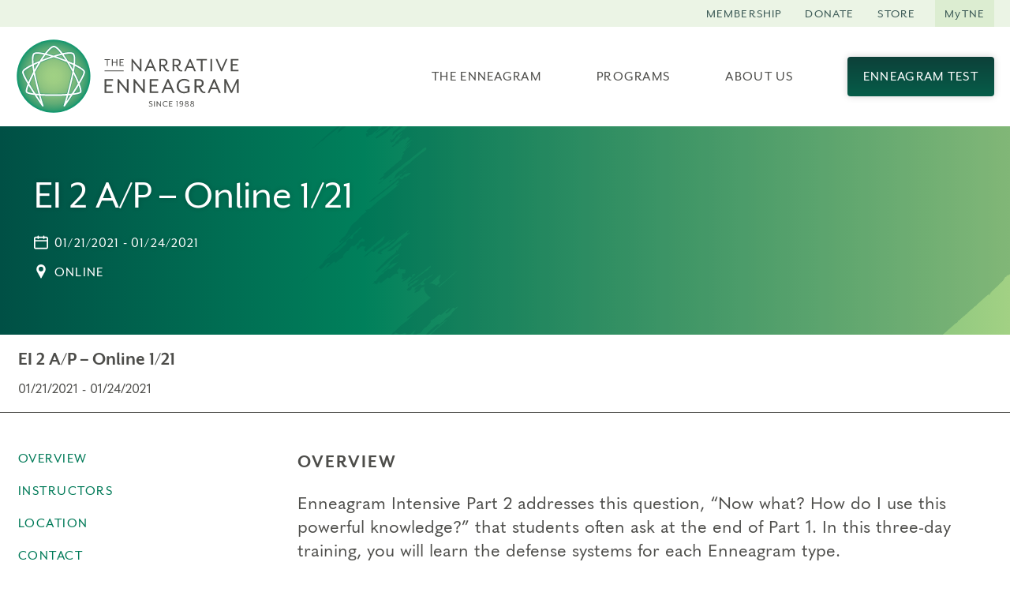

--- FILE ---
content_type: text/html; charset=UTF-8
request_url: https://www.narrativeenneagram.org/programs/ei-2-a-p-online-1-21/
body_size: 14109
content:
<!doctype html>
<html class="no-js" lang="en-US" >
<head>
<meta charset="UTF-8">
<meta http-equiv="X-UA-Compatible" content="IE=edge,chrome=1">
<meta name="viewport" content="width=device-width, initial-scale=1, viewport-fit=cover">

<script>document.documentElement.classList.remove("no-js");</script>


<!-- Global site tag (gtag.js) - Google Ads: 378474283 --> 
<script async src="https://www.googletagmanager.com/gtag/js?id=AW-378474283"></script> 
<script> window.dataLayer = window.dataLayer || []; function gtag(){dataLayer.push(arguments);} gtag('js', new Date()); gtag('config', 'AW-378474283'); </script>

<!-- Google Tag Manager --> 
<script>(function(w,d,s,l,i){w[l]=w[l]||[];w[l].push({'gtm.start': 
new Date().getTime(),event:'gtm.js'});var f=d.getElementsByTagName(s)[0], 
j=d.createElement(s),dl=l!='dataLayer'?'&l='+l:'';j.async=true;j.src= 
'https://www.googletagmanager.com/gtm.js?id='+i+dl;f.parentNode.insertBefore(j,f); 
})(window,document,'script','dataLayer','GTM-W5F9Z7V');</script> 
<!-- End Google Tag Manager -->

<!-- Global site tag (gtag.js) - Google Analytics -->
<script async src="https://www.googletagmanager.com/gtag/js?id=UA-245094-1"></script>
<script>
  window.dataLayer = window.dataLayer || [];
  function gtag(){dataLayer.push(arguments);}
  gtag('js', new Date());
  gtag('config', 'UA-245094-1');
</script>

<!-- Facebook Pixel Code -->
<script type='text/javascript'>
!function(f,b,e,v,n,t,s){if(f.fbq)return;n=f.fbq=function(){n.callMethod?
n.callMethod.apply(n,arguments):n.queue.push(arguments)};if(!f._fbq)f._fbq=n;
n.push=n;n.loaded=!0;n.version='2.0';n.queue=[];t=b.createElement(e);t.async=!0;
t.src=v;s=b.getElementsByTagName(e)[0];s.parentNode.insertBefore(t,s)}(window,
document,'script','https://connect.facebook.net/en_US/fbevents.js');
</script>
<!-- End Facebook Pixel Code -->
<script type='text/javascript'>
  fbq('init', '1195286067648944', {}, {
    "agent": "wordpress-4.9.19-3.0.6"
});
</script><script type='text/javascript'>
  fbq('track', 'PageView', []);
</script>
<!-- Facebook Pixel Code -->
<noscript>
<img height="1" width="1" style="display:none" alt="fbpx"
src="https://www.facebook.com/tr?id=1195286067648944&ev=PageView&noscript=1" />
</noscript>
<!-- End Facebook Pixel Code -->
<!-- Facebook Pixel Code -->
<script type='text/javascript'>
!function(f,b,e,v,n,t,s){if(f.fbq)return;n=f.fbq=function(){n.callMethod?
n.callMethod.apply(n,arguments):n.queue.push(arguments)};if(!f._fbq)f._fbq=n;
n.push=n;n.loaded=!0;n.version='2.0';n.queue=[];t=b.createElement(e);t.async=!0;
t.src=v;s=b.getElementsByTagName(e)[0];s.parentNode.insertBefore(t,s)}(window,
document,'script','https://connect.facebook.net/en_US/fbevents.js');
</script>
<!-- End Facebook Pixel Code -->
<script type='text/javascript'>
  fbq('init', '1195286067648944', {}, {
    "agent": "wordpress-4.9.19-3.0.6"
});
</script><script type='text/javascript'>
  fbq('track', 'PageView', []);
</script>
<!-- Facebook Pixel Code -->
<noscript>
<img height="1" width="1" style="display:none" alt="fbpx"
src="https://www.facebook.com/tr?id=1195286067648944&ev=PageView&noscript=1" />
</noscript>
<!-- End Facebook Pixel Code -->
<title>EI 2 A/P &#x2d; Online 1/21 &#x2d; The Narrative Enneagram</title>
	<style>img:is([sizes="auto" i], [sizes^="auto," i]) { contain-intrinsic-size: 3000px 1500px }</style>
	<meta name="robots" content="max-snippet:-1,max-image-preview:standard,max-video-preview:-1" />
<link rel="canonical" href="https://www.narrativeenneagram.org/programs/ei-2-a-p-online-1-21/" />
<meta property="og:type" content="article" />
<meta property="og:locale" content="en_US" />
<meta property="og:site_name" content="The Narrative Enneagram" />
<meta property="og:title" content="EI 2 A/P &#x2d; Online 1/21" />
<meta property="og:url" content="https://www.narrativeenneagram.org/programs/ei-2-a-p-online-1-21/" />
<meta property="og:image" content="https://www.narrativeenneagram.org/wp-content/uploads/2022/03/cropped-TNE-Favicon.png" />
<meta property="og:image:width" content="512" />
<meta property="og:image:height" content="512" />
<meta property="og:image:alt" content="enneagram diagram" />
<meta property="article:published_time" content="2022-06-16T02:31:23+00:00" />
<meta property="article:modified_time" content="2025-11-04T18:46:16+00:00" />
<meta name="twitter:card" content="summary_large_image" />
<meta name="twitter:title" content="EI 2 A/P &#x2d; Online 1/21" />
<meta name="twitter:image" content="https://www.narrativeenneagram.org/wp-content/uploads/2022/03/cropped-TNE-Favicon.png" />
<meta name="twitter:image:alt" content="enneagram diagram" />
<script type="application/ld+json">{"@context":"https://schema.org","@graph":[{"@type":"WebSite","@id":"https://www.narrativeenneagram.org/#/schema/WebSite","url":"https://www.narrativeenneagram.org/","name":"The Narrative Enneagram","description":"Bring the Enneagram to Life","inLanguage":"en-US","potentialAction":{"@type":"SearchAction","target":{"@type":"EntryPoint","urlTemplate":"https://www.narrativeenneagram.org/search/{search_term_string}/"},"query-input":"required name=search_term_string"},"publisher":{"@type":"Organization","@id":"https://www.narrativeenneagram.org/#/schema/Organization","name":"The Narrative Enneagram","url":"https://www.narrativeenneagram.org/","logo":{"@type":"ImageObject","url":"https://www.narrativeenneagram.org/wp-content/uploads/2022/03/cropped-TNE-Favicon.png","contentUrl":"https://www.narrativeenneagram.org/wp-content/uploads/2022/03/cropped-TNE-Favicon.png","width":512,"height":512}}},{"@type":"WebPage","@id":"https://www.narrativeenneagram.org/programs/ei-2-a-p-online-1-21/","url":"https://www.narrativeenneagram.org/programs/ei-2-a-p-online-1-21/","name":"EI 2 A/P &#x2d; Online 1/21 &#x2d; The Narrative Enneagram","inLanguage":"en-US","isPartOf":{"@id":"https://www.narrativeenneagram.org/#/schema/WebSite"},"breadcrumb":{"@type":"BreadcrumbList","@id":"https://www.narrativeenneagram.org/#/schema/BreadcrumbList","itemListElement":[{"@type":"ListItem","position":1,"item":"https://www.narrativeenneagram.org/","name":"The Narrative Enneagram"},{"@type":"ListItem","position":2,"name":"EI 2 A/P &#x2d; Online 1/21"}]},"potentialAction":{"@type":"ReadAction","target":"https://www.narrativeenneagram.org/programs/ei-2-a-p-online-1-21/"},"datePublished":"2022-06-16T02:31:23+00:00","dateModified":"2025-11-04T18:46:16+00:00"}]}</script>
<link rel='dns-prefetch' href='//www.narrativeenneagram.org' />
<link rel='dns-prefetch' href='//www.googletagmanager.com' />
<style id='classic-theme-styles-inline-css' type='text/css'>
/*! This file is auto-generated */
.wp-block-button__link{color:#fff;background-color:#32373c;border-radius:9999px;box-shadow:none;text-decoration:none;padding:calc(.667em + 2px) calc(1.333em + 2px);font-size:1.125em}.wp-block-file__button{background:#32373c;color:#fff;text-decoration:none}
</style>
<style id='global-styles-inline-css' type='text/css'>
:root{--wp--preset--aspect-ratio--square: 1;--wp--preset--aspect-ratio--4-3: 4/3;--wp--preset--aspect-ratio--3-4: 3/4;--wp--preset--aspect-ratio--3-2: 3/2;--wp--preset--aspect-ratio--2-3: 2/3;--wp--preset--aspect-ratio--16-9: 16/9;--wp--preset--aspect-ratio--9-16: 9/16;--wp--preset--color--black: #000000;--wp--preset--color--cyan-bluish-gray: #abb8c3;--wp--preset--color--white: #ffffff;--wp--preset--color--pale-pink: #f78da7;--wp--preset--color--vivid-red: #cf2e2e;--wp--preset--color--luminous-vivid-orange: #ff6900;--wp--preset--color--luminous-vivid-amber: #fcb900;--wp--preset--color--light-green-cyan: #7bdcb5;--wp--preset--color--vivid-green-cyan: #00d084;--wp--preset--color--pale-cyan-blue: #8ed1fc;--wp--preset--color--vivid-cyan-blue: #0693e3;--wp--preset--color--vivid-purple: #9b51e0;--wp--preset--gradient--vivid-cyan-blue-to-vivid-purple: linear-gradient(135deg,rgba(6,147,227,1) 0%,rgb(155,81,224) 100%);--wp--preset--gradient--light-green-cyan-to-vivid-green-cyan: linear-gradient(135deg,rgb(122,220,180) 0%,rgb(0,208,130) 100%);--wp--preset--gradient--luminous-vivid-amber-to-luminous-vivid-orange: linear-gradient(135deg,rgba(252,185,0,1) 0%,rgba(255,105,0,1) 100%);--wp--preset--gradient--luminous-vivid-orange-to-vivid-red: linear-gradient(135deg,rgba(255,105,0,1) 0%,rgb(207,46,46) 100%);--wp--preset--gradient--very-light-gray-to-cyan-bluish-gray: linear-gradient(135deg,rgb(238,238,238) 0%,rgb(169,184,195) 100%);--wp--preset--gradient--cool-to-warm-spectrum: linear-gradient(135deg,rgb(74,234,220) 0%,rgb(151,120,209) 20%,rgb(207,42,186) 40%,rgb(238,44,130) 60%,rgb(251,105,98) 80%,rgb(254,248,76) 100%);--wp--preset--gradient--blush-light-purple: linear-gradient(135deg,rgb(255,206,236) 0%,rgb(152,150,240) 100%);--wp--preset--gradient--blush-bordeaux: linear-gradient(135deg,rgb(254,205,165) 0%,rgb(254,45,45) 50%,rgb(107,0,62) 100%);--wp--preset--gradient--luminous-dusk: linear-gradient(135deg,rgb(255,203,112) 0%,rgb(199,81,192) 50%,rgb(65,88,208) 100%);--wp--preset--gradient--pale-ocean: linear-gradient(135deg,rgb(255,245,203) 0%,rgb(182,227,212) 50%,rgb(51,167,181) 100%);--wp--preset--gradient--electric-grass: linear-gradient(135deg,rgb(202,248,128) 0%,rgb(113,206,126) 100%);--wp--preset--gradient--midnight: linear-gradient(135deg,rgb(2,3,129) 0%,rgb(40,116,252) 100%);--wp--preset--font-size--small: 13px;--wp--preset--font-size--medium: 20px;--wp--preset--font-size--large: 36px;--wp--preset--font-size--x-large: 42px;--wp--preset--spacing--20: 0.44rem;--wp--preset--spacing--30: 0.67rem;--wp--preset--spacing--40: 1rem;--wp--preset--spacing--50: 1.5rem;--wp--preset--spacing--60: 2.25rem;--wp--preset--spacing--70: 3.38rem;--wp--preset--spacing--80: 5.06rem;--wp--preset--shadow--natural: 6px 6px 9px rgba(0, 0, 0, 0.2);--wp--preset--shadow--deep: 12px 12px 50px rgba(0, 0, 0, 0.4);--wp--preset--shadow--sharp: 6px 6px 0px rgba(0, 0, 0, 0.2);--wp--preset--shadow--outlined: 6px 6px 0px -3px rgba(255, 255, 255, 1), 6px 6px rgba(0, 0, 0, 1);--wp--preset--shadow--crisp: 6px 6px 0px rgba(0, 0, 0, 1);}:where(.is-layout-flex){gap: 0.5em;}:where(.is-layout-grid){gap: 0.5em;}body .is-layout-flex{display: flex;}.is-layout-flex{flex-wrap: wrap;align-items: center;}.is-layout-flex > :is(*, div){margin: 0;}body .is-layout-grid{display: grid;}.is-layout-grid > :is(*, div){margin: 0;}:where(.wp-block-columns.is-layout-flex){gap: 2em;}:where(.wp-block-columns.is-layout-grid){gap: 2em;}:where(.wp-block-post-template.is-layout-flex){gap: 1.25em;}:where(.wp-block-post-template.is-layout-grid){gap: 1.25em;}.has-black-color{color: var(--wp--preset--color--black) !important;}.has-cyan-bluish-gray-color{color: var(--wp--preset--color--cyan-bluish-gray) !important;}.has-white-color{color: var(--wp--preset--color--white) !important;}.has-pale-pink-color{color: var(--wp--preset--color--pale-pink) !important;}.has-vivid-red-color{color: var(--wp--preset--color--vivid-red) !important;}.has-luminous-vivid-orange-color{color: var(--wp--preset--color--luminous-vivid-orange) !important;}.has-luminous-vivid-amber-color{color: var(--wp--preset--color--luminous-vivid-amber) !important;}.has-light-green-cyan-color{color: var(--wp--preset--color--light-green-cyan) !important;}.has-vivid-green-cyan-color{color: var(--wp--preset--color--vivid-green-cyan) !important;}.has-pale-cyan-blue-color{color: var(--wp--preset--color--pale-cyan-blue) !important;}.has-vivid-cyan-blue-color{color: var(--wp--preset--color--vivid-cyan-blue) !important;}.has-vivid-purple-color{color: var(--wp--preset--color--vivid-purple) !important;}.has-black-background-color{background-color: var(--wp--preset--color--black) !important;}.has-cyan-bluish-gray-background-color{background-color: var(--wp--preset--color--cyan-bluish-gray) !important;}.has-white-background-color{background-color: var(--wp--preset--color--white) !important;}.has-pale-pink-background-color{background-color: var(--wp--preset--color--pale-pink) !important;}.has-vivid-red-background-color{background-color: var(--wp--preset--color--vivid-red) !important;}.has-luminous-vivid-orange-background-color{background-color: var(--wp--preset--color--luminous-vivid-orange) !important;}.has-luminous-vivid-amber-background-color{background-color: var(--wp--preset--color--luminous-vivid-amber) !important;}.has-light-green-cyan-background-color{background-color: var(--wp--preset--color--light-green-cyan) !important;}.has-vivid-green-cyan-background-color{background-color: var(--wp--preset--color--vivid-green-cyan) !important;}.has-pale-cyan-blue-background-color{background-color: var(--wp--preset--color--pale-cyan-blue) !important;}.has-vivid-cyan-blue-background-color{background-color: var(--wp--preset--color--vivid-cyan-blue) !important;}.has-vivid-purple-background-color{background-color: var(--wp--preset--color--vivid-purple) !important;}.has-black-border-color{border-color: var(--wp--preset--color--black) !important;}.has-cyan-bluish-gray-border-color{border-color: var(--wp--preset--color--cyan-bluish-gray) !important;}.has-white-border-color{border-color: var(--wp--preset--color--white) !important;}.has-pale-pink-border-color{border-color: var(--wp--preset--color--pale-pink) !important;}.has-vivid-red-border-color{border-color: var(--wp--preset--color--vivid-red) !important;}.has-luminous-vivid-orange-border-color{border-color: var(--wp--preset--color--luminous-vivid-orange) !important;}.has-luminous-vivid-amber-border-color{border-color: var(--wp--preset--color--luminous-vivid-amber) !important;}.has-light-green-cyan-border-color{border-color: var(--wp--preset--color--light-green-cyan) !important;}.has-vivid-green-cyan-border-color{border-color: var(--wp--preset--color--vivid-green-cyan) !important;}.has-pale-cyan-blue-border-color{border-color: var(--wp--preset--color--pale-cyan-blue) !important;}.has-vivid-cyan-blue-border-color{border-color: var(--wp--preset--color--vivid-cyan-blue) !important;}.has-vivid-purple-border-color{border-color: var(--wp--preset--color--vivid-purple) !important;}.has-vivid-cyan-blue-to-vivid-purple-gradient-background{background: var(--wp--preset--gradient--vivid-cyan-blue-to-vivid-purple) !important;}.has-light-green-cyan-to-vivid-green-cyan-gradient-background{background: var(--wp--preset--gradient--light-green-cyan-to-vivid-green-cyan) !important;}.has-luminous-vivid-amber-to-luminous-vivid-orange-gradient-background{background: var(--wp--preset--gradient--luminous-vivid-amber-to-luminous-vivid-orange) !important;}.has-luminous-vivid-orange-to-vivid-red-gradient-background{background: var(--wp--preset--gradient--luminous-vivid-orange-to-vivid-red) !important;}.has-very-light-gray-to-cyan-bluish-gray-gradient-background{background: var(--wp--preset--gradient--very-light-gray-to-cyan-bluish-gray) !important;}.has-cool-to-warm-spectrum-gradient-background{background: var(--wp--preset--gradient--cool-to-warm-spectrum) !important;}.has-blush-light-purple-gradient-background{background: var(--wp--preset--gradient--blush-light-purple) !important;}.has-blush-bordeaux-gradient-background{background: var(--wp--preset--gradient--blush-bordeaux) !important;}.has-luminous-dusk-gradient-background{background: var(--wp--preset--gradient--luminous-dusk) !important;}.has-pale-ocean-gradient-background{background: var(--wp--preset--gradient--pale-ocean) !important;}.has-electric-grass-gradient-background{background: var(--wp--preset--gradient--electric-grass) !important;}.has-midnight-gradient-background{background: var(--wp--preset--gradient--midnight) !important;}.has-small-font-size{font-size: var(--wp--preset--font-size--small) !important;}.has-medium-font-size{font-size: var(--wp--preset--font-size--medium) !important;}.has-large-font-size{font-size: var(--wp--preset--font-size--large) !important;}.has-x-large-font-size{font-size: var(--wp--preset--font-size--x-large) !important;}
:where(.wp-block-post-template.is-layout-flex){gap: 1.25em;}:where(.wp-block-post-template.is-layout-grid){gap: 1.25em;}
:where(.wp-block-columns.is-layout-flex){gap: 2em;}:where(.wp-block-columns.is-layout-grid){gap: 2em;}
:root :where(.wp-block-pullquote){font-size: 1.5em;line-height: 1.6;}
</style>
<link rel='stylesheet' id='wm-styles-css' href='https://www.narrativeenneagram.org/wp-content/themes/narrative-enneagram-theme/css/styles.min.css?ver=1762176552' type='text/css' media='all' />
<script type="text/javascript" src="https://www.narrativeenneagram.org/wp-includes/js/jquery/jquery.min.js?ver=3.7.1" id="jquery-core-js"></script>
<script type="text/javascript" src="https://www.narrativeenneagram.org/wp-includes/js/jquery/jquery-migrate.min.js?ver=3.4.1" id="jquery-migrate-js"></script>

<!-- Google tag (gtag.js) snippet added by Site Kit -->
<!-- Google Analytics snippet added by Site Kit -->
<script type="text/javascript" src="https://www.googletagmanager.com/gtag/js?id=GT-MQJ46GF" id="google_gtagjs-js" async></script>
<script type="text/javascript" id="google_gtagjs-js-after">
/* <![CDATA[ */
window.dataLayer = window.dataLayer || [];function gtag(){dataLayer.push(arguments);}
gtag("set","linker",{"domains":["www.narrativeenneagram.org"]});
gtag("js", new Date());
gtag("set", "developer_id.dZTNiMT", true);
gtag("config", "GT-MQJ46GF");
/* ]]> */
</script>
<link rel="https://api.w.org/" href="https://www.narrativeenneagram.org/wp-json/" /><link rel="EditURI" type="application/rsd+xml" title="RSD" href="https://www.narrativeenneagram.org/xmlrpc.php?rsd" />
<link rel="alternate" title="oEmbed (JSON)" type="application/json+oembed" href="https://www.narrativeenneagram.org/wp-json/oembed/1.0/embed?url=https%3A%2F%2Fwww.narrativeenneagram.org%2Fprograms%2Fei-2-a-p-online-1-21%2F" />
<link rel="alternate" title="oEmbed (XML)" type="text/xml+oembed" href="https://www.narrativeenneagram.org/wp-json/oembed/1.0/embed?url=https%3A%2F%2Fwww.narrativeenneagram.org%2Fprograms%2Fei-2-a-p-online-1-21%2F&#038;format=xml" />
<meta name="generator" content="Site Kit by Google 1.162.1" /><link rel="icon" href="https://www.narrativeenneagram.org/wp-content/uploads/2022/03/cropped-TNE-Favicon-32x32.png" sizes="32x32" />
<link rel="icon" href="https://www.narrativeenneagram.org/wp-content/uploads/2022/03/cropped-TNE-Favicon-192x192.png" sizes="192x192" />
<link rel="apple-touch-icon" href="https://www.narrativeenneagram.org/wp-content/uploads/2022/03/cropped-TNE-Favicon-180x180.png" />
<meta name="msapplication-TileImage" content="https://www.narrativeenneagram.org/wp-content/uploads/2022/03/cropped-TNE-Favicon-270x270.png" />


<script>
function check_webp_feature(feature, callback) {
    var kTestImages = {
        lossy: "UklGRiIAAABXRUJQVlA4IBYAAAAwAQCdASoBAAEADsD+JaQAA3AAAAAA",
        lossless: "UklGRhoAAABXRUJQVlA4TA0AAAAvAAAAEAcQERGIiP4HAA==",
        alpha: "UklGRkoAAABXRUJQVlA4WAoAAAAQAAAAAAAAAAAAQUxQSAwAAAARBxAR/Q9ERP8DAABWUDggGAAAABQBAJ0BKgEAAQAAAP4AAA3AAP7mtQAAAA==",
        animation: "UklGRlIAAABXRUJQVlA4WAoAAAASAAAAAAAAAAAAQU5JTQYAAAD/////AABBTk1GJgAAAAAAAAAAAAAAAAAAAGQAAABWUDhMDQAAAC8AAAAQBxAREYiI/gcA"
    };
    var img = new Image();
    img.onload = function () {
        var result = (img.width > 0) && (img.height > 0);
        callback(feature, result);
    };
    img.onerror = function () {
        callback(feature, false);
    };
    img.src = "data:image/webp;base64," + kTestImages[feature];
}
check_webp_feature('lossy', function (feature, isSupported) {
    if (!isSupported) {
        document.body.classList.add("no-lossy-webp");
    }
    else{
        document.body.classList.add("lossy-webp-supported");
    }
});
</script>

</head>
<body class="wp-singular tne_events-template-default single single-tne_events postid-4177 wp-theme-narrative-enneagram-theme has-utility-menu">

<svg class="visually-hidden" aria-hidden="true">

                
  <linearGradient id="icon-gradient-green" x2="1" y2="1">
    <stop offset="0%" stop-color="#065D49" />
    <stop offset="100%" stop-color="#0D4039" />
  </linearGradient>
    <linearGradient id="icon-gradient-purple" x2="1" y2="1">
    <stop offset="0%" stop-color="#856DA2" />
    <stop offset="100%" stop-color="#3E1E5D" />
  </linearGradient>


  <linearGradient id="logo-gradient" x1="50%" y1="0%" x2="50%" y2="100%" > 
            
        <stop offset="0%" stop-color="#065D49">
            <animate attributeName="stop-color" from="#065D49" to="#856DA2" dur="0.5s" repeatCount="0" fill="freeze"></animate>
        </stop>

        <stop offset="100%" stop-color="#0D4039">
            <animate attributeName="stop-color" from="#0D4039" to="#3E1E5D" dur="0.5s" repeatCount="0" fill="freeze"></animate>
        </stop>

    </linearGradient> 

</svg>



<header class="site-header" id="site-header">
    
    <div class="site-header-main">
        <div class="wrapper">

            <div class="site-header__inner">

                <a class="site-header__logo" href="https://www.narrativeenneagram.org" aria-label="The Narrative Enneagram Homepage" rel="home">
                    <img src="https://www.narrativeenneagram.org/wp-content/themes/narrative-enneagram-theme/images/logo-the-narrative-enneagram.svg" alt="The Narrative Enneagram logo">
                </a>

                
                <div class="site-header__main">
                    

                        <div id="site-nav-wrapper" class="site-nav-wrapper">

                            <div id="site-nav-drawer" class="site-nav-drawer">
                            
                                <button id="btn-site-nav" class="btn-site-nav" type="button">
                                    <span class="visually-hidden">Menu</span>
                                    <svg class="icon icon--menu" aria-hidden="true"><use xlink:href="https://www.narrativeenneagram.org/wp-content/themes/narrative-enneagram-theme/icons/sprite.svg?v=1762176552#menu"></use></svg>
                                    <svg class="icon icon--close" aria-hidden="true"><use xlink:href="https://www.narrativeenneagram.org/wp-content/themes/narrative-enneagram-theme/icons/sprite.svg?v=1762176552#close"></use></svg>
                                </button>

                                <nav class="site-nav" id="site-navigation" aria-label="Main menu" role="navigation">

                                    <ul id="main-menu" class="main-menu"><li id="menu-item-23" class="menu-item menu-item-type-post_type menu-item-object-page menu-item-has-children menu-item-23 main-menu__item main-menu__item--lvl-1"><a href="https://www.narrativeenneagram.org/the-enneagram/" class="main-menu__link main-menu__link--lvl-1" tabindex="0">The Enneagram</a><button class="btn-sub-menu btn-sub-menu--lvl-1"><span class="visually-hidden">Submenu</span><svg class="icon icon--chevron-down" aria-hidden="true"><use xlink:href="https://www.narrativeenneagram.org/wp-content/themes/narrative-enneagram-theme/icons/sprite.svg?v=1762176552#chevron-down"></use></svg></button><div class='main-menu__panel main-menu__panel--lvl-1'>
<ul class="sub-menu main-menu__submenu main-menu__submenu--lvl-1">
	<li id="menu-item-61" class="menu-item menu-item-type-post_type menu-item-object-page menu-item-has-children menu-item-61 main-menu__item main-menu__item--lvl-2"><a href="https://www.narrativeenneagram.org/explore-the-enneagram/" class="main-menu__link main-menu__link--lvl-2" tabindex="0">Explore the Enneagram</a><button class="btn-sub-menu btn-sub-menu--lvl-2"><span class="visually-hidden">Submenu</span><svg class="icon icon--chevron-down" aria-hidden="true"><use xlink:href="https://www.narrativeenneagram.org/wp-content/themes/narrative-enneagram-theme/icons/sprite.svg?v=1762176552#chevron-down"></use></svg></button><div class='main-menu__panel main-menu__panel--lvl-2'>
	<ul class="sub-menu main-menu__submenu main-menu__submenu--lvl-2">
		<li id="menu-item-64" class="menu-item menu-item-type-post_type menu-item-object-page menu-item-64 main-menu__item main-menu__item--lvl-3"><a href="https://www.narrativeenneagram.org/discover-your-type/" class="main-menu__link main-menu__link--lvl-3" tabindex="0">Discover Your Type</a></li>
		<li id="menu-item-65" class="menu-item menu-item-type-post_type menu-item-object-page menu-item-65 main-menu__item main-menu__item--lvl-3"><a href="https://www.narrativeenneagram.org/three-centers-of-intelligence/" class="main-menu__link main-menu__link--lvl-3" tabindex="0">Three Centers of Intelligence</a></li>
		<li id="menu-item-66" class="menu-item menu-item-type-post_type menu-item-object-page menu-item-66 main-menu__item main-menu__item--lvl-3"><a href="https://www.narrativeenneagram.org/type-comparisons/" class="main-menu__link main-menu__link--lvl-3" tabindex="0">Type Comparisons</a></li>
		<li id="menu-item-67" class="menu-item menu-item-type-post_type menu-item-object-page menu-item-67 main-menu__item main-menu__item--lvl-3"><a href="https://www.narrativeenneagram.org/instinctual-subtypes/" class="main-menu__link main-menu__link--lvl-3" tabindex="0">Instinctual Subtypes</a></li>
		<li id="menu-item-68" class="menu-item menu-item-type-post_type menu-item-object-page menu-item-68 main-menu__item main-menu__item--lvl-3"><a href="https://www.narrativeenneagram.org/common-enneagram-questions/" class="main-menu__link main-menu__link--lvl-3" tabindex="0">Common Enneagram Questions</a></li>
		<li id="menu-item-6208" class="menu-item menu-item-type-post_type menu-item-object-page menu-item-6208 main-menu__item main-menu__item--lvl-3"><a href="https://www.narrativeenneagram.org/resources/" class="main-menu__link main-menu__link--lvl-3" tabindex="0">Enneagram Books</a></li>
	</ul>
</div><!-- .main-menu__panel --></li>
	<li id="menu-item-62" class="menu-item menu-item-type-post_type menu-item-object-page menu-item-has-children menu-item-62 main-menu__item main-menu__item--lvl-2"><a href="https://www.narrativeenneagram.org/tour-the-nine-types/" class="main-menu__link main-menu__link--lvl-2" tabindex="0">Tour the Nine Types</a><button class="btn-sub-menu btn-sub-menu--lvl-2"><span class="visually-hidden">Submenu</span><svg class="icon icon--chevron-down" aria-hidden="true"><use xlink:href="https://www.narrativeenneagram.org/wp-content/themes/narrative-enneagram-theme/icons/sprite.svg?v=1762176552#chevron-down"></use></svg></button><div class='main-menu__panel main-menu__panel--lvl-2'>
	<ul class="sub-menu main-menu__submenu main-menu__submenu--lvl-2">
		<li id="menu-item-76" class="menu-item menu-item-type-custom menu-item-object-custom menu-item-76 main-menu__item main-menu__item--lvl-3"><a href="/enneagram-type/type-1-the-perfectionist" class="main-menu__link main-menu__link--lvl-3" tabindex="0">1 The Perfectionist</a></li>
		<li id="menu-item-77" class="menu-item menu-item-type-custom menu-item-object-custom menu-item-77 main-menu__item main-menu__item--lvl-3"><a href="/enneagram-type/type-2-the-giver" class="main-menu__link main-menu__link--lvl-3" tabindex="0">2 The Giver</a></li>
		<li id="menu-item-78" class="menu-item menu-item-type-custom menu-item-object-custom menu-item-78 main-menu__item main-menu__item--lvl-3"><a href="/enneagram-type/type-3-the-performer" class="main-menu__link main-menu__link--lvl-3" tabindex="0">3 The Performer</a></li>
		<li id="menu-item-79" class="menu-item menu-item-type-custom menu-item-object-custom menu-item-79 main-menu__item main-menu__item--lvl-3"><a href="/enneagram-type/type-4-the-romantic" class="main-menu__link main-menu__link--lvl-3" tabindex="0">4 The Romantic</a></li>
		<li id="menu-item-2999" class="menu-item menu-item-type-custom menu-item-object-custom menu-item-2999 main-menu__item main-menu__item--lvl-3"><a href="/enneagram-type/type-5-the-observer" class="main-menu__link main-menu__link--lvl-3" tabindex="0">5 The Observer</a></li>
		<li id="menu-item-3000" class="menu-item menu-item-type-custom menu-item-object-custom menu-item-3000 main-menu__item main-menu__item--lvl-3"><a href="/enneagram-type/type-6-the-loyal-skeptic/" class="main-menu__link main-menu__link--lvl-3" tabindex="0">6 The Loyal Skeptic</a></li>
		<li id="menu-item-3001" class="menu-item menu-item-type-custom menu-item-object-custom menu-item-3001 main-menu__item main-menu__item--lvl-3"><a href="/enneagram-type/type-7-the-epicure/" class="main-menu__link main-menu__link--lvl-3" tabindex="0">7 The Epicure</a></li>
		<li id="menu-item-3002" class="menu-item menu-item-type-custom menu-item-object-custom menu-item-3002 main-menu__item main-menu__item--lvl-3"><a href="/enneagram-type/type-8-the-protector/" class="main-menu__link main-menu__link--lvl-3" tabindex="0">8 The Protector</a></li>
		<li id="menu-item-3003" class="menu-item menu-item-type-custom menu-item-object-custom menu-item-3003 main-menu__item main-menu__item--lvl-3"><a href="/enneagram-type/type-9-the-mediator/" class="main-menu__link main-menu__link--lvl-3" tabindex="0">9 The Mediator</a></li>
	</ul>
</div><!-- .main-menu__panel --></li>
	<li id="menu-item-63" class="menu-item menu-item-type-post_type menu-item-object-page menu-item-has-children menu-item-63 main-menu__item main-menu__item--lvl-2"><a href="https://www.narrativeenneagram.org/engage-the-enneagram/" class="main-menu__link main-menu__link--lvl-2" tabindex="0">Engage the Enneagram</a><button class="btn-sub-menu btn-sub-menu--lvl-2"><span class="visually-hidden">Submenu</span><svg class="icon icon--chevron-down" aria-hidden="true"><use xlink:href="https://www.narrativeenneagram.org/wp-content/themes/narrative-enneagram-theme/icons/sprite.svg?v=1762176552#chevron-down"></use></svg></button><div class='main-menu__panel main-menu__panel--lvl-2'>
	<ul class="sub-menu main-menu__submenu main-menu__submenu--lvl-2">
		<li id="menu-item-5405" class="menu-item menu-item-type-post_type menu-item-object-page menu-item-5405 main-menu__item main-menu__item--lvl-3"><a href="https://www.narrativeenneagram.org/find-a-teacher-or-practitioner/" class="main-menu__link main-menu__link--lvl-3" tabindex="0">Teacher and Practitioner Directory</a></li>
		<li id="menu-item-71" class="menu-item menu-item-type-post_type menu-item-object-page menu-item-71 main-menu__item main-menu__item--lvl-3"><a href="https://www.narrativeenneagram.org/love-relationships/" class="main-menu__link main-menu__link--lvl-3" tabindex="0">Love &#038; Relationships</a></li>
		<li id="menu-item-72" class="menu-item menu-item-type-post_type menu-item-object-page menu-item-72 main-menu__item main-menu__item--lvl-3"><a href="https://www.narrativeenneagram.org/spirituality/" class="main-menu__link main-menu__link--lvl-3" tabindex="0">Spirituality</a></li>
		<li id="menu-item-3229" class="menu-item menu-item-type-post_type menu-item-object-page menu-item-3229 main-menu__item main-menu__item--lvl-3"><a href="https://www.narrativeenneagram.org/somatics/" class="main-menu__link main-menu__link--lvl-3" tabindex="0">Somatics</a></li>
		<li id="menu-item-73" class="menu-item menu-item-type-post_type menu-item-object-page menu-item-73 main-menu__item main-menu__item--lvl-3"><a href="https://www.narrativeenneagram.org/in-the-workplace/" class="main-menu__link main-menu__link--lvl-3" tabindex="0">In the Workplace</a></li>
		<li id="menu-item-74" class="menu-item menu-item-type-post_type menu-item-object-page menu-item-74 main-menu__item main-menu__item--lvl-3"><a href="https://www.narrativeenneagram.org/therapy-coaching/" class="main-menu__link main-menu__link--lvl-3" tabindex="0">Therapy &#038; Coaching</a></li>
		<li id="menu-item-75" class="menu-item menu-item-type-post_type menu-item-object-page menu-item-75 main-menu__item main-menu__item--lvl-3"><a href="https://www.narrativeenneagram.org/social-change/" class="main-menu__link main-menu__link--lvl-3" tabindex="0">Social Change</a></li>
	</ul>
</div><!-- .main-menu__panel --></li>
<li class="main-menu__item--cta main-menu__item--lvl-2"><div class='main-menu__cta drawer-box'><img src='https://www.narrativeenneagram.org/wp-content/uploads/2025/01/NEW-Free-Guide_PLAIN_16x9-aspect-ratio-400-225.png' alt='Image of the Enneagram Guide' width='400' height='225' /><div><p class='small-text'></p><a class='button button--small' href='https://www.narrativeenneagram.org/free-enneagram-guide/'>Free Enneagram Guide</a></div></div><!-- .main-menu__cta --></li></ul>
</div><!-- .main-menu__panel --></li>
<li id="menu-item-22" class="menu-item menu-item-type-post_type menu-item-object-page menu-item-has-children menu-item-22 main-menu__item main-menu__item--lvl-1"><a href="https://www.narrativeenneagram.org/programs/" class="main-menu__link main-menu__link--lvl-1" tabindex="0">Programs</a><button class="btn-sub-menu btn-sub-menu--lvl-1"><span class="visually-hidden">Submenu</span><svg class="icon icon--chevron-down" aria-hidden="true"><use xlink:href="https://www.narrativeenneagram.org/wp-content/themes/narrative-enneagram-theme/icons/sprite.svg?v=1762176552#chevron-down"></use></svg></button><div class='main-menu__panel main-menu__panel--lvl-1'>
<ul class="sub-menu main-menu__submenu main-menu__submenu--lvl-1">
	<li id="menu-item-1173" class="menu-item menu-item-type-post_type menu-item-object-page menu-item-has-children menu-item-1173 main-menu__item main-menu__item--lvl-2"><a href="https://www.narrativeenneagram.org/program-tracks/" class="main-menu__link main-menu__link--lvl-2" tabindex="0">Program Tracks</a><button class="btn-sub-menu btn-sub-menu--lvl-2"><span class="visually-hidden">Submenu</span><svg class="icon icon--chevron-down" aria-hidden="true"><use xlink:href="https://www.narrativeenneagram.org/wp-content/themes/narrative-enneagram-theme/icons/sprite.svg?v=1762176552#chevron-down"></use></svg></button><div class='main-menu__panel main-menu__panel--lvl-2'>
	<ul class="sub-menu main-menu__submenu main-menu__submenu--lvl-2">
		<li id="menu-item-1178" class="menu-item menu-item-type-post_type menu-item-object-page menu-item-1178 main-menu__item main-menu__item--lvl-3"><a href="https://www.narrativeenneagram.org/foundational-courses/" class="main-menu__link main-menu__link--lvl-3" tabindex="0">Foundational Courses</a></li>
		<li id="menu-item-5687" class="menu-item menu-item-type-post_type menu-item-object-page menu-item-5687 main-menu__item main-menu__item--lvl-3"><a href="https://www.narrativeenneagram.org/professional-certification/" class="main-menu__link main-menu__link--lvl-3" tabindex="0">Professional Certification</a></li>
		<li id="menu-item-6441" class="menu-item menu-item-type-post_type menu-item-object-page menu-item-6441 main-menu__item main-menu__item--lvl-3"><a href="https://www.narrativeenneagram.org/everyday-exploration/" class="main-menu__link main-menu__link--lvl-3" tabindex="0">Everyday Exploration</a></li>
		<li id="menu-item-5541" class="menu-item menu-item-type-post_type menu-item-object-page menu-item-5541 main-menu__item main-menu__item--lvl-3"><a href="https://www.narrativeenneagram.org/international-programs/" class="main-menu__link main-menu__link--lvl-3" tabindex="0">International Certifying Affiliates</a></li>
	</ul>
</div><!-- .main-menu__panel --></li>
	<li id="menu-item-1171" class="menu-item menu-item-type-post_type menu-item-object-page menu-item-has-children menu-item-1171 main-menu__item main-menu__item--lvl-2"><a href="https://www.narrativeenneagram.org/classes-events/" class="main-menu__link main-menu__link--lvl-2" tabindex="0">Classes &#038; Events</a><button class="btn-sub-menu btn-sub-menu--lvl-2"><span class="visually-hidden">Submenu</span><svg class="icon icon--chevron-down" aria-hidden="true"><use xlink:href="https://www.narrativeenneagram.org/wp-content/themes/narrative-enneagram-theme/icons/sprite.svg?v=1762176552#chevron-down"></use></svg></button><div class='main-menu__panel main-menu__panel--lvl-2'>
	<ul class="sub-menu main-menu__submenu main-menu__submenu--lvl-2">
		<li id="menu-item-2388" class="menu-item menu-item-type-post_type menu-item-object-page menu-item-2388 main-menu__item main-menu__item--lvl-3"><a href="https://www.narrativeenneagram.org/program-calendar/" class="main-menu__link main-menu__link--lvl-3" tabindex="0">Program Calendar</a></li>
		<li id="menu-item-3602" class="menu-item menu-item-type-custom menu-item-object-custom menu-item-3602 main-menu__item main-menu__item--lvl-3"><a href="https://narrativeenneagram.org/program-calendar/?location=&#038;state=&#038;duration=upto_8_hours" class="main-menu__link main-menu__link--lvl-3" tabindex="0">Up to 8 Hour Events</a></li>
		<li id="menu-item-5752" class="menu-item menu-item-type-post_type menu-item-object-page menu-item-5752 main-menu__item main-menu__item--lvl-3"><a href="https://www.narrativeenneagram.org/international-events/" class="main-menu__link main-menu__link--lvl-3" tabindex="0">International Events</a></li>
	</ul>
</div><!-- .main-menu__panel --></li>
	<li id="menu-item-1170" class="menu-item menu-item-type-post_type menu-item-object-page menu-item-has-children menu-item-1170 main-menu__item main-menu__item--lvl-2"><a href="https://www.narrativeenneagram.org/student-information-hub/" class="main-menu__link main-menu__link--lvl-2" tabindex="0">Student Information Hub</a><button class="btn-sub-menu btn-sub-menu--lvl-2"><span class="visually-hidden">Submenu</span><svg class="icon icon--chevron-down" aria-hidden="true"><use xlink:href="https://www.narrativeenneagram.org/wp-content/themes/narrative-enneagram-theme/icons/sprite.svg?v=1762176552#chevron-down"></use></svg></button><div class='main-menu__panel main-menu__panel--lvl-2'>
	<ul class="sub-menu main-menu__submenu main-menu__submenu--lvl-2">
		<li id="menu-item-1169" class="menu-item menu-item-type-post_type menu-item-object-page menu-item-1169 main-menu__item main-menu__item--lvl-3"><a href="https://www.narrativeenneagram.org/where-do-i-start/" class="main-menu__link main-menu__link--lvl-3" tabindex="0">Where Do I Start?</a></li>
		<li id="menu-item-1168" class="menu-item menu-item-type-post_type menu-item-object-page menu-item-1168 main-menu__item main-menu__item--lvl-3"><a href="https://www.narrativeenneagram.org/why-the-narrative-enneagram/" class="main-menu__link main-menu__link--lvl-3" tabindex="0">Why the Narrative Enneagram?</a></li>
		<li id="menu-item-6658" class="menu-item menu-item-type-post_type menu-item-object-page menu-item-6658 main-menu__item main-menu__item--lvl-3"><a href="https://www.narrativeenneagram.org/costs-scholarships/" class="main-menu__link main-menu__link--lvl-3" tabindex="0">Costs &#038; Scholarships</a></li>
		<li id="menu-item-3124" class="menu-item menu-item-type-post_type menu-item-object-page menu-item-3124 main-menu__item main-menu__item--lvl-3"><a href="https://www.narrativeenneagram.org/program-faq/" class="main-menu__link main-menu__link--lvl-3" tabindex="0">Program FAQ</a></li>
	</ul>
</div><!-- .main-menu__panel --></li>
<li class="main-menu__item--cta main-menu__item--lvl-2"><div class='main-menu__cta drawer-box'><img src='https://www.narrativeenneagram.org/wp-content/uploads/2022/09/Zoom-panel_purple_-aspect-ratio-400-225.jpg' alt='illustrated graphic of 8 people waving hello on zoom' width='400' height='225' /><div><p class='small-text'></p><a class='button button--small' href='https://www.narrativeenneagram.org/program-calendar/'>Program Calendar</a></div></div><!-- .main-menu__cta --></li></ul>
</div><!-- .main-menu__panel --></li>
<li id="menu-item-3927" class="menu-item menu-item-type-post_type menu-item-object-page menu-item-has-children menu-item-3927 main-menu__item main-menu__item--lvl-1"><a href="https://www.narrativeenneagram.org/about-us/" class="main-menu__link main-menu__link--lvl-1" tabindex="0">About Us</a><button class="btn-sub-menu btn-sub-menu--lvl-1"><span class="visually-hidden">Submenu</span><svg class="icon icon--chevron-down" aria-hidden="true"><use xlink:href="https://www.narrativeenneagram.org/wp-content/themes/narrative-enneagram-theme/icons/sprite.svg?v=1762176552#chevron-down"></use></svg></button><div class='main-menu__panel main-menu__panel--lvl-1'>
<ul class="sub-menu main-menu__submenu main-menu__submenu--lvl-1">
	<li id="menu-item-1196" class="menu-item menu-item-type-post_type menu-item-object-page menu-item-has-children menu-item-1196 main-menu__item main-menu__item--lvl-2"><a href="https://www.narrativeenneagram.org/our-story/" class="main-menu__link main-menu__link--lvl-2" tabindex="0">Our Story</a><button class="btn-sub-menu btn-sub-menu--lvl-2"><span class="visually-hidden">Submenu</span><svg class="icon icon--chevron-down" aria-hidden="true"><use xlink:href="https://www.narrativeenneagram.org/wp-content/themes/narrative-enneagram-theme/icons/sprite.svg?v=1762176552#chevron-down"></use></svg></button><div class='main-menu__panel main-menu__panel--lvl-2'>
	<ul class="sub-menu main-menu__submenu main-menu__submenu--lvl-2">
		<li id="menu-item-1399" class="menu-item menu-item-type-post_type menu-item-object-page menu-item-1399 main-menu__item main-menu__item--lvl-3"><a href="https://www.narrativeenneagram.org/founders/" class="main-menu__link main-menu__link--lvl-3" tabindex="0">Founders</a></li>
		<li id="menu-item-1398" class="menu-item menu-item-type-post_type menu-item-object-page menu-item-1398 main-menu__item main-menu__item--lvl-3"><a href="https://www.narrativeenneagram.org/board-of-directors/" class="main-menu__link main-menu__link--lvl-3" tabindex="0">Board of Directors</a></li>
		<li id="menu-item-1397" class="menu-item menu-item-type-post_type menu-item-object-page menu-item-1397 main-menu__item main-menu__item--lvl-3"><a href="https://www.narrativeenneagram.org/faculty/" class="main-menu__link main-menu__link--lvl-3" tabindex="0">Faculty</a></li>
		<li id="menu-item-1396" class="menu-item menu-item-type-post_type menu-item-object-page menu-item-1396 main-menu__item main-menu__item--lvl-3"><a href="https://www.narrativeenneagram.org/staff/" class="main-menu__link main-menu__link--lvl-3" tabindex="0">Staff</a></li>
		<li id="menu-item-6206" class="menu-item menu-item-type-post_type menu-item-object-page menu-item-6206 main-menu__item main-menu__item--lvl-3"><a href="https://www.narrativeenneagram.org/coaches-supervisors/" class="main-menu__link main-menu__link--lvl-3" tabindex="0">Coaches and Supervisors</a></li>
		<li id="menu-item-2295" class="menu-item menu-item-type-post_type menu-item-object-page menu-item-2295 main-menu__item main-menu__item--lvl-3"><a href="https://www.narrativeenneagram.org/blog/" class="main-menu__link main-menu__link--lvl-3" tabindex="0">Blog</a></li>
	</ul>
</div><!-- .main-menu__panel --></li>
	<li id="menu-item-1176" class="menu-item menu-item-type-post_type menu-item-object-page menu-item-has-children menu-item-1176 main-menu__item main-menu__item--lvl-2"><a href="https://www.narrativeenneagram.org/our-values/" class="main-menu__link main-menu__link--lvl-2" tabindex="0">Our Values</a><button class="btn-sub-menu btn-sub-menu--lvl-2"><span class="visually-hidden">Submenu</span><svg class="icon icon--chevron-down" aria-hidden="true"><use xlink:href="https://www.narrativeenneagram.org/wp-content/themes/narrative-enneagram-theme/icons/sprite.svg?v=1762176552#chevron-down"></use></svg></button><div class='main-menu__panel main-menu__panel--lvl-2'>
	<ul class="sub-menu main-menu__submenu main-menu__submenu--lvl-2">
		<li id="menu-item-1394" class="menu-item menu-item-type-post_type menu-item-object-page menu-item-1394 main-menu__item main-menu__item--lvl-3"><a href="https://www.narrativeenneagram.org/diversity-equity-inclusion/" class="main-menu__link main-menu__link--lvl-3" tabindex="0">Diversity, Equity, Inclusion &#038; Belonging</a></li>
		<li id="menu-item-1408" class="menu-item menu-item-type-post_type menu-item-object-page menu-item-1408 main-menu__item main-menu__item--lvl-3"><a href="https://www.narrativeenneagram.org/code-of-ethics/" class="main-menu__link main-menu__link--lvl-3" tabindex="0">Code of Ethics</a></li>
		<li id="menu-item-1400" class="menu-item menu-item-type-post_type menu-item-object-page menu-item-1400 main-menu__item main-menu__item--lvl-3"><a href="https://www.narrativeenneagram.org/annual-report/" class="main-menu__link main-menu__link--lvl-3" tabindex="0">Annual Reports</a></li>
	</ul>
</div><!-- .main-menu__panel --></li>
	<li id="menu-item-1407" class="menu-item menu-item-type-post_type menu-item-object-page menu-item-has-children menu-item-1407 main-menu__item main-menu__item--lvl-2"><a href="https://www.narrativeenneagram.org/our-community/" class="main-menu__link main-menu__link--lvl-2" tabindex="0">Our Community</a><button class="btn-sub-menu btn-sub-menu--lvl-2"><span class="visually-hidden">Submenu</span><svg class="icon icon--chevron-down" aria-hidden="true"><use xlink:href="https://www.narrativeenneagram.org/wp-content/themes/narrative-enneagram-theme/icons/sprite.svg?v=1762176552#chevron-down"></use></svg></button><div class='main-menu__panel main-menu__panel--lvl-2'>
	<ul class="sub-menu main-menu__submenu main-menu__submenu--lvl-2">
		<li id="menu-item-4000" class="menu-item menu-item-type-post_type menu-item-object-page menu-item-4000 main-menu__item main-menu__item--lvl-3"><a href="https://www.narrativeenneagram.org/become-a-member/" class="main-menu__link main-menu__link--lvl-3" tabindex="0">Become a Member</a></li>
		<li id="menu-item-1197" class="menu-item menu-item-type-post_type menu-item-object-page menu-item-1197 main-menu__item main-menu__item--lvl-3"><a href="https://www.narrativeenneagram.org/donate/" class="main-menu__link main-menu__link--lvl-3" tabindex="0">Donate</a></li>
		<li id="menu-item-1393" class="menu-item menu-item-type-post_type menu-item-object-page menu-item-1393 main-menu__item main-menu__item--lvl-3"><a href="https://www.narrativeenneagram.org/volunteer/" class="main-menu__link main-menu__link--lvl-3" tabindex="0">Volunteer</a></li>
		<li id="menu-item-1392" class="menu-item menu-item-type-post_type menu-item-object-page menu-item-1392 main-menu__item main-menu__item--lvl-3"><a href="https://www.narrativeenneagram.org/legacy-giving/" class="main-menu__link main-menu__link--lvl-3" tabindex="0">Legacy Giving</a></li>
		<li id="menu-item-1410" class="menu-item menu-item-type-post_type menu-item-object-page menu-item-1410 main-menu__item main-menu__item--lvl-3"><a href="https://www.narrativeenneagram.org/contact-us/" class="main-menu__link main-menu__link--lvl-3" tabindex="0">Contact Us</a></li>
	</ul>
</div><!-- .main-menu__panel --></li>
<li class="main-menu__item--cta main-menu__item--lvl-2"><div class='main-menu__cta drawer-box'><img src='https://www.narrativeenneagram.org/wp-content/uploads/2022/09/9-Types_purple-3-aspect-ratio-400-225.png' alt='illustration of a diverse group of people' width='400' height='225' /><div><p class='small-text'></p><a class='button button--small' href='https://www.narrativeenneagram.org/become-a-member/'>Become a Member</a></div></div><!-- .main-menu__cta --></li></ul>
</div><!-- .main-menu__panel --></li>
<li id="menu-item-20" class="highlight menu-item menu-item-type-post_type menu-item-object-page last-branch menu-item-20 main-menu__item main-menu__item--lvl-1"><a href="https://www.narrativeenneagram.org/enneagram-test/" class="main-menu__link main-menu__link--lvl-1" tabindex="0">Enneagram Test</a></li>
</ul>

                                                                        

                                </nav>

                                                                <nav class="utility-nav">
                                    <div class="wrapper">
                                    <ul id="utility-menu" class="utility-menu"><li id="menu-item-4032" class="menu-item menu-item-type-custom menu-item-object-custom menu-item-has-children menu-item-4032 utility-menu__item utility-menu__item--lvl-1"><a class="utility-menu__link utility-menu__link--lvl-1" tabindex="0">Membership</a>
<ul class="sub-menu utility-menu__submenu utility-menu__submenu--lvl-1">
	<li id="menu-item-4031" class="menu-item menu-item-type-custom menu-item-object-custom menu-item-4031 utility-menu__item utility-menu__item--lvl-2"><a href="https://narrativeenneagram.online/share/69WHMIFJ74zs07R_?utm_source=manual" class="utility-menu__link utility-menu__link--lvl-2" tabindex="0">Members Only</a></li>
	<li id="menu-item-3611" class="menu-item menu-item-type-custom menu-item-object-custom menu-item-3611 utility-menu__item utility-menu__item--lvl-2"><a href="https://www.narrativeenneagram.org/become-a-member/" class="utility-menu__link utility-menu__link--lvl-2" tabindex="0">Become a Member</a></li>
</ul>
</li>
<li id="menu-item-3959" class="menu-item menu-item-type-custom menu-item-object-custom menu-item-3959 utility-menu__item utility-menu__item--lvl-1"><a href="https://mytne.narrativeenneagram.org/members/s/make-a-donation" class="utility-menu__link utility-menu__link--lvl-1" tabindex="0">Donate</a></li>
<li id="menu-item-26" class="menu-item menu-item-type-custom menu-item-object-custom menu-item-26 utility-menu__item utility-menu__item--lvl-1"><a href="https://narrativeenneagram.store" class="utility-menu__link utility-menu__link--lvl-1" tabindex="0">Store</a></li>
<li id="menu-item-27" class="user-link menu-item menu-item-type-custom menu-item-object-custom last-branch menu-item-27 utility-menu__item utility-menu__item--lvl-1"><a href="https://mytne.narrativeenneagram.org/s/" class="utility-menu__link utility-menu__link--lvl-1" tabindex="0">MyTNE</a></li>
</ul>
                                    </div>
                                </nav>
                                
                            
                            </div><!-- .site-nav-drawer -->
                        
                        </div><!-- .site-nav-wrapper -->
                    
                
                </div><!-- .site-header__main -->


            </div><!-- .site-header__inner -->

        </div><!-- .site-header-main .wrapper -->
    </div><!-- .site-header-main -->





</header>


  <main role="main" class="page-main">

    <header class="hero">
      <div class="wrapper">
        <div class="wrapper__inner">
          <div class="hero__grid">
            <div class="hero__text">
              <h1 class="hero__heading display-heading">
                EI 2 A/P &#8211; Online 1/21
              </h1>
              <div class="hero__details label--small">
                <div class="hero__dates">
                  <svg class="icon icon--calendar" aria-hidden="true"><use xlink:href="https://www.narrativeenneagram.org/wp-content/themes/narrative-enneagram-theme/icons/sprite.svg?v=1762176552#calendar"></use></svg>
                  01/21/2021 - 01/24/2021
                </div>
                                <div class="hero__location">
                                      <svg class="icon icon--location" aria-hidden="true"><use xlink:href="https://www.narrativeenneagram.org/wp-content/themes/narrative-enneagram-theme/icons/sprite.svg?v=1762176552#location"></use></svg>
                    Online
                                  </div>
              </div>
            </div>
            <div class="hero__image">
                          </div>
          </div>
        </div>
      </div>
    </header>

    <div class="event-status sticky">
      <div class="wrapper">
        <div class="wrapper__inner">
          <div class="event-status__overview">
            <p class="event-status__title h5">EI 2 A/P &#8211; Online 1/21</p>
            <p class="event-status__date small-text">01/21/2021 - 01/24/2021</p>
          </div>
          <div class="event-status__action">

     



                                                </div>
        </div>
      </div>
    </div>

    <div class="event-details">

      <div class="wrapper">
        <div class="wrapper__inner">

          <div class="event-details__grid">

            <div class="event-details__sidebar">
              <div class="filter-details__toggle">Jump to
                <svg class="icon icon--chevron-down" aria-hidden="true"><use xlink:href="https://www.narrativeenneagram.org/wp-content/themes/narrative-enneagram-theme/icons/sprite.svg?v=1762176552#chevron-down"></use></svg></div>
              <div class="filter-details__toggle-wrapper">
                <ul class="event-details__menu">
                  <li class="label">
                    <a href="#overview">Overview</a>
                  </li>
                                      <li class="label">
                      <a href="#instructors">Instructors</a>
                    </li>
                                                      <li class="label">
                    <a href="#location">Location</a>
                  </li>
                                    <li class="label">
                    <a href="#contact">Contact</a>
                  </li>
                  <li class="label">
                    <a href="#register">Register</a>
                  </li>
                </ul>
              </div>
            </div>

            <div class="event-details__main">

              <section class="event-overview" id="overview">
                <h2 class="label--large" id="overview">Overview</h2>
                <p class="event-overview__excerpt large-text">Enneagram Intensive Part 2 addresses this question, “Now what? How do I use this powerful knowledge?” that students often ask at the end of Part 1. In this three-day training, you will learn the defense systems for each Enneagram type.</p>

                
                                  <p class="event-overview__alert prereqs"><svg class="icon icon--prereqs" aria-hidden="true"><use xlink:href="https://www.narrativeenneagram.org/wp-content/themes/narrative-enneagram-theme/icons/sprite.svg?v=1762176552#prereqs"></use></svg>
                    This event has prerequisites.</p>
                
                                  <div class="event-overview__text truncated overflow">
                    <p><span style="color: rgb(68, 68, 68); background-color: rgb(255, 255, 255);">Enneagram Intensive Part 2 addresses this question, “Now what? How do I use this powerful knowledge?” that students often ask at the end of Part 1. In this three-day training, you will learn the defense systems for each Enneagram type and how to work with your patterns of reactivity. In addition, you will participate on a type panel focused on your next step of growth and what helps and hinders the process. The supportive field of compassion generated by the community holds each participant in their inquiry.</span></p>
<p><a href="https://www.youtube.com/embed/HLxS-fLOBU8" target="_blank" style="color: rgb(0, 150, 108);"><b><img decoding="async" src="https://narrativeenneagram.org/wp-content/uploads/2018/04/DSA-group-shot-1-300x150.jpg" alt="enneagram-intensive-2.0-video"></img></b></a></p>
<p><span style="color: rgb(68, 68, 68); background-color: rgb(255, 255, 255);">Part 2 includes type panels in the Narrative Tradition, a powerful set of pre-recorded meditations by Helen Palmer illuminating the defense system and path of growth for each type, short didactics, self-observation and movement practices, and small-group exercises.</span></p>
<p><a href="https://youtube/embed/9sUHPpp0Dxg" target="_blank" style="color: rgb(0, 150, 108);"><b><img decoding="async" src="https://narrativeenneagram.org/wp-content/uploads/2019/09/Screen-Shot-2019-09-01-at-1.27.31-PM-1-300x168.png"></img></b></a></p>
<p><b style="color: rgb(68, 68, 68); background-color: rgb(255, 255, 255);">You may register for Part 2 if you have already completed Part 1.</b><span style="color: rgb(68, 68, 68); background-color: rgb(255, 255, 255);"> If you previously attended Part 2, you are welcome to attend again. It’s a great opportunity to refresh your knowledge and explore the next step on your Enneagram journey.</span></p>
<p></p>
<p><b>Prerequisites</b></p>
<p><i>Enneagram Intensive Part 1</i></p>
<p></p>
<p><b>Things to Know</b></p>
<ul>
<li><b>Attendance: </b>You may miss up to 2 hours (cumulative) of the foundational program. If you need to miss more than 2 hours, you will need to sign up for another training. </li>
<li><b>Credits: </b>Completion of Enneagram Intensive – Part 2 qualifies for 13 Continuing Coach Education (CCE) hours for Core Competencies and 4.5 hours for Resource Development (RD) by the <a href="http://coachfederation.org/index.cfm" target="_blank">International Coach Federation</a>. </li>
<li><b style="color: rgb(0, 0, 0);">Technical Requirements: </b><span style="color: rgb(0, 0, 0); background-color: transparent; font-size: 12px;">You will need a computer with internet access in order to participate in this program. Headphones are optional but not necessary.</span></li>
</ul>
<p><b style="font-size: 11pt; font-family: Arial; background-color: transparent; color: rgb(0, 0, 0);">Transfers/Cancellations</b></p>
<p><b>Final day to register:</b></p>
<p><b>Final day to transfer:</b></p>
<p><b>Final day to cancel and receive a partial refund:</b></p>
<p><span style="color: rgb(0, 0, 0);">Please view our Cancellation Policy.</span></p>

                  </div>
                  <button class="truncation-toggle more">
                    <span class="display-text more shown"><svg class="icon icon--chevron-down" aria-hidden="true"><use xlink:href="https://www.narrativeenneagram.org/wp-content/themes/narrative-enneagram-theme/icons/sprite.svg?v=1762176552#chevron-down"></use></svg>
                      Read More</span>
                    <span class="display-text less hidden"><svg class="icon icon--chevron-up" aria-hidden="true"><use xlink:href="https://www.narrativeenneagram.org/wp-content/themes/narrative-enneagram-theme/icons/sprite.svg?v=1762176552#chevron-up"></use></svg>
                      Read Less</span>
                  </button>
                                
                
                                                                  <div class="tags">

                                                                  <span class="tag foundational-courses" href="https://www.narrativeenneagram.org/event_types/foundational-courses/">Foundational Courses</span>
                                                                                </div>
                
              </section>


                              <section class="event-instructors">

                  <h2 class="label--large" id="instructors">Instructors</h2>
                  <div class="event-instructors__list">
                                          <div class="event-instructors__instructor">

                        <div class="event-instructors__photo">
                                                    <!-- instructor image -->
                          <div class="event-instructors__img">
                                                          <img src="https://mytne.narrativeenneagram.org//profilephoto/7294x000000l59K/L" alt="Peter O'Hanrahan"/>
                                                      </div>
                        </div>
                        <div class="event-instructors__name">
                                                                                <a href="https://www.narrativeenneagram.org/directory/peter-ohanrahan/">
                                                        Peter
                            O'Hanrahan
                                                        </a>
                                                  </div>
                      </div>
                                          <div class="event-instructors__instructor">

                        <div class="event-instructors__photo">
                                                    <!-- instructor image -->
                          <div class="event-instructors__img">
                                                          <img src="https://mytne.narrativeenneagram.org//profilephoto/7294x000000JEil/L" alt="Monica Tinoco"/>
                                                      </div>
                        </div>
                        <div class="event-instructors__name">
                                                                                <a href="https://www.narrativeenneagram.org/directory/monica-tinoco-2/">
                                                        Monica
                            Tinoco
                                                        </a>
                                                  </div>
                      </div>
                                      </div>
                </section>
              

                            
              <section class="event-location" id="location">
                <h2 class="label--large">Location</h2>

                                  <div class="label"><svg class="icon icon--location" aria-hidden="true"><use xlink:href="https://www.narrativeenneagram.org/wp-content/themes/narrative-enneagram-theme/icons/sprite.svg?v=1762176552#location"></use></svg>
                    Online</div>
                                                          <div class="event-location__alert"><div class="rich-text">
<p>All online events will take place on Zoom.</p>

</div></div>
                                  

              </section>

              
              <section class="event-contact" id="contact">

                <h2 class="label--large">Contact</h2>
                                                    <div class="rich-text">
<p>If you have any questions about this or other events, please contact <a href="mailto:registrar@narrativeenneagram.org" target="_blank" rel="noopener">registrar@narrativeenneagram.org</a>.</p>
<p>If you experience any difficulties with your registration, <a href="https://forms.gle/BHFpLtCMVtpCTRCJ8">please complete this form</a>. We will be in touch soon to help you complete your registration.</p>

</div>                

              </section>

              <section class="event-register" id="register">

                <h2 class="label--large">Register</h2>
                                                    <div class="rich-text">
<p>Click the link below to register via the MyTNE portal. By registering for any event, you agree to The Narrative Enneagram&#8217;s <a href="https://narrativeenneagram.org/cancellation-policy/" target="_blank" rel="noopener">Cancellation Policy</a> and <a href="https://www.narrativeenneagram.org/attendance-policy/" target="_blank" rel="noopener">Attendance Policy</a>.</p>
<p>If you are requesting a payment plan, please fill out the <a href="https://docs.google.com/forms/d/e/1FAIpQLSeWMNKEOtOZJOBlsy7U00yM__rLVe3Am9fj111i1H6cOqSUoA/viewform">Payment Plan Request Form</a> instead, which will also gather your registration information.</p>

</div>                
                <div class="event-register__cta">
                                                                        </div>

              </section>

            </div>

          </div>
        </div>

      </div>
    </div>
  </main>

<footer class="site-footer">
  
  <div class="wrapper">

      <div class="site-footer__grid">
 
        <div class="site-footer__primary">

                        <h5 class="h5 ">Join us on our mission to transform lives and create a more compassionate world.</h5>
                      
                        <div class="small-text rich-text">
              <p>The Narrative Enneagram is an educational 501(c)3 nonprofit and an <a href="https://www.narrativeenneagram.org/iea-accredited-enneagram-school-with-distinction/">IEA Accredited School with Distinction</a> dedicated to advancing human consciousness through our innovative curriculum, grounded in the Narrative Tradition.</p>

            </div>
            
            <p class="site-footer__buttons">

                            <a class="button" href="https://narrativeenneagram.org/newsletter/"  >Get Email Updates</a>                        
              
                            <a class="button" href="https://narrativeenneagram.org/free-enneagram-guide/"  >Free Enneagram Guide</a>                        
              
            </p>
          
        </div><!-- .site-footer__primary -->

        <div class="site-footer__secondary">

          <div class="site-footer__social">

                            <a href="https://www.youtube.com/channel/UCKCND3OPFdFeiBg3ISIF3OA"><span class="visually-hidden">TNE on YouTube</span><svg class="icon icon--youtube" aria-hidden="true"><use xlink:href="https://www.narrativeenneagram.org/wp-content/themes/narrative-enneagram-theme/icons/sprite.svg?v=1762176552#youtube"></use></svg></a>
              
                            <a href="https://www.instagram.com/narrativeenneagram/"><span class="visually-hidden">TNE on Instagram</span><svg class="icon icon--instagram" aria-hidden="true"><use xlink:href="https://www.narrativeenneagram.org/wp-content/themes/narrative-enneagram-theme/icons/sprite.svg?v=1762176552#instagram"></use></svg></a>
              
                            <a href="https://www.facebook.com/narrativeenneagram/"><span class="visually-hidden">TNE on Facebook</span><svg class="icon icon--facebook" aria-hidden="true"><use xlink:href="https://www.narrativeenneagram.org/wp-content/themes/narrative-enneagram-theme/icons/sprite.svg?v=1762176552#facebook"></use></svg></a>
              
                            <a href="https://twitter.com/narrativeennea"><span class="visually-hidden">TNE on Twitter</span><svg class="icon icon--twitter" aria-hidden="true"><use xlink:href="https://www.narrativeenneagram.org/wp-content/themes/narrative-enneagram-theme/icons/sprite.svg?v=1762176552#twitter"></use></svg></a>          
                            
                            <a href="https://www.pinterest.com/narrativeenneagram/"><span class="visually-hidden">TNE on Pinterest</span><svg class="icon icon--pinterest" aria-hidden="true"><use xlink:href="https://www.narrativeenneagram.org/wp-content/themes/narrative-enneagram-theme/icons/sprite.svg?v=1762176552#pinterest"></use></svg></a>
                            
                            <a href="https://www.linkedin.com/company/enneagram-in-the-narrative-tradition"><span class="visually-hidden">TNE on LinkedIn</span><svg class="icon icon--linkedin" aria-hidden="true"><use xlink:href="https://www.narrativeenneagram.org/wp-content/themes/narrative-enneagram-theme/icons/sprite.svg?v=1762176552#linkedin"></use></svg></a>
              

            </div>

          

          <div class="">
                        <form class="search-widget" role="search" method="get" id="footer-form" action="https://www.narrativeenneagram.org" >
    <svg class="icon icon--magnifying-glass" aria-hidden="true"><use xlink:href="https://www.narrativeenneagram.org/wp-content/themes/narrative-enneagram-theme/icons/sprite.svg?v=1762176552#magnifying-glass"></use></svg>
    <label for="footer-form-input" class="visually-hidden">Search the site by keyword</label>
    <input class="small-text" name="s" id="footer-form-input" type="text" value="" placeholder="Keyword Search">
    <button class="button" type="submit">Search</button>
</form>


          </div>

          <nav class="site-footer__nav">
          <ul id="footer-nav" class="footer-nav__list"><li id="menu-item-5219" class="menu-item menu-item-type-post_type menu-item-object-page menu-item-5219 footer-nav__item footer-nav__item--lvl-1"><a href="https://www.narrativeenneagram.org/contact-us/" class="footer-nav__link footer-nav__link--lvl-1" tabindex="0">Contact Us</a></li>
<li id="menu-item-30" class="menu-item menu-item-type-post_type menu-item-object-page menu-item-privacy-policy menu-item-30 footer-nav__item footer-nav__item--lvl-1"><a rel="privacy-policy" href="https://www.narrativeenneagram.org/privacy-policy/" class="footer-nav__link footer-nav__link--lvl-1" tabindex="0">Privacy Policy</a></li>
<li id="menu-item-80" class="menu-item menu-item-type-custom menu-item-object-custom last-branch menu-item-80 footer-nav__item footer-nav__item--lvl-1"><a href="/sitemap.xml" class="footer-nav__link footer-nav__link--lvl-1" tabindex="0">Sitemap</a></li>
</ul>
          </nav>
          
        </div><!-- .site-footer__secondary -->

        
        <p class="primary-footer__meta xsmall-text">
        <span>&copy;2025 The Narrative Enneagram</span>&emsp;<span>Website by <a href="https://www.wiremedia.net">Wire Media</a></span>
      </p>
    
      </div><!-- .site-footer__grid -->
 
  </div>
</footer>


<script type="speculationrules">
{"prefetch":[{"source":"document","where":{"and":[{"href_matches":"\/*"},{"not":{"href_matches":["\/wp-*.php","\/wp-admin\/*","\/wp-content\/uploads\/*","\/wp-content\/*","\/wp-content\/plugins\/*","\/wp-content\/themes\/narrative-enneagram-theme\/*","\/*\\?(.+)"]}},{"not":{"selector_matches":"a[rel~=\"nofollow\"]"}},{"not":{"selector_matches":".no-prefetch, .no-prefetch a"}}]},"eagerness":"conservative"}]}
</script>
<script type="text/javascript" src="https://www.narrativeenneagram.org/wp-content/themes/narrative-enneagram-theme/js/vendor/splide.min.js" id="splider-js"></script>
<script type="text/javascript" src="https://www.narrativeenneagram.org/wp-content/themes/narrative-enneagram-theme/js/vendor/micromodal.min.js" id="micromodal-js"></script>
<script type="text/javascript" src="https://www.narrativeenneagram.org/wp-content/themes/narrative-enneagram-theme/js/vendor/a11y-dialog.min.js" id="a11y-dialog-js"></script>
<script type="text/javascript" src="https://www.narrativeenneagram.org/wp-content/themes/narrative-enneagram-theme/js/vendor/a11y-tabs.min.js" id="a11y-tabs-js"></script>
<script type="text/javascript" src="https://www.narrativeenneagram.org/wp-content/themes/narrative-enneagram-theme/js/scripts.min.js?ver=1762176552" id="wm-scripts-js"></script>


</body>
</html>

--- FILE ---
content_type: text/css
request_url: https://www.narrativeenneagram.org/wp-content/themes/narrative-enneagram-theme/css/styles.min.css?ver=1762176552
body_size: 30411
content:
@charset "UTF-8";
/*!
 * animate.css -https://daneden.github.io/animate.css/
 * Version - 3.7.2
 * Licensed under the MIT license - http://opensource.org/licenses/MIT
 *
 * Copyright (c) 2019 Daniel Eden
 */
@keyframes bounce{0%,20%,53%,80%,to{animation-timing-function:cubic-bezier(.215,.61,.355,1);transform:translate3d(0,0,0)}40%,43%{animation-timing-function:cubic-bezier(.755,.05,.855,.06);transform:translate3d(0,-30px,0)}70%{animation-timing-function:cubic-bezier(.755,.05,.855,.06);transform:translate3d(0,-15px,0)}90%{transform:translate3d(0,-4px,0)}}@keyframes flash{0%,50%,to{opacity:1}25%,75%{opacity:0}}@keyframes pulse{0%,to{transform:scale3d(1,1,1)}50%{transform:scale3d(1.05,1.05,1.05)}}@keyframes rubberBand{0%,to{transform:scale3d(1,1,1)}30%{transform:scale3d(1.25,.75,1)}40%{transform:scale3d(.75,1.25,1)}50%{transform:scale3d(1.15,.85,1)}65%{transform:scale3d(.95,1.05,1)}75%{transform:scale3d(1.05,.95,1)}}@keyframes shake{0%,to{transform:translate3d(0,0,0)}10%,30%,50%,70%,90%{transform:translate3d(-10px,0,0)}20%,40%,60%,80%{transform:translate3d(10px,0,0)}}@keyframes headShake{0%,50%{transform:translateX(0)}6.5%{transform:translateX(-6px) rotateY(-9deg)}18.5%{transform:translateX(5px) rotateY(7deg)}31.5%{transform:translateX(-3px) rotateY(-5deg)}43.5%{transform:translateX(2px) rotateY(3deg)}}@keyframes swing{20%{transform:rotate3d(0,0,1,15deg)}40%{transform:rotate3d(0,0,1,-10deg)}60%{transform:rotate3d(0,0,1,5deg)}80%{transform:rotate3d(0,0,1,-5deg)}to{transform:rotate3d(0,0,1,0deg)}}@keyframes tada{0%,to{transform:scale3d(1,1,1)}10%,20%{transform:scale3d(.9,.9,.9) rotate3d(0,0,1,-3deg)}30%,50%,70%,90%{transform:scale3d(1.1,1.1,1.1) rotate3d(0,0,1,3deg)}40%,60%,80%{transform:scale3d(1.1,1.1,1.1) rotate3d(0,0,1,-3deg)}}@keyframes wobble{0%,to{transform:translate3d(0,0,0)}15%{transform:translate3d(-25%,0,0) rotate3d(0,0,1,-5deg)}30%{transform:translate3d(20%,0,0) rotate3d(0,0,1,3deg)}45%{transform:translate3d(-15%,0,0) rotate3d(0,0,1,-3deg)}60%{transform:translate3d(10%,0,0) rotate3d(0,0,1,2deg)}75%{transform:translate3d(-5%,0,0) rotate3d(0,0,1,-1deg)}}@keyframes jello{0%,11.1%,to{transform:translate3d(0,0,0)}22.2%{transform:skewX(-12.5deg) skewY(-12.5deg)}33.3%{transform:skewX(6.25deg) skewY(6.25deg)}44.4%{transform:skewX(-3.125deg) skewY(-3.125deg)}55.5%{transform:skewX(1.5625deg) skewY(1.5625deg)}66.6%{transform:skewX(-.78125deg) skewY(-.78125deg)}77.7%{transform:skewX(.39062deg) skewY(.39062deg)}88.8%{transform:skewX(-.19531deg) skewY(-.19531deg)}}@keyframes heartBeat{0%,28%,70%{transform:scale(1)}14%,42%{transform:scale(1.3)}}@keyframes bounceIn{0%,20%,40%,60%,80%,to{animation-timing-function:cubic-bezier(.215,.61,.355,1)}0%{opacity:0;transform:scale3d(.3,.3,.3)}20%{transform:scale3d(1.1,1.1,1.1)}40%{transform:scale3d(.9,.9,.9)}60%{opacity:1;transform:scale3d(1.03,1.03,1.03)}80%{transform:scale3d(.97,.97,.97)}to{opacity:1;transform:scale3d(1,1,1)}}@keyframes bounceInDown{0%,60%,75%,90%,to{animation-timing-function:cubic-bezier(.215,.61,.355,1)}0%{opacity:0;transform:translate3d(0,-3000px,0)}60%{opacity:1;transform:translate3d(0,25px,0)}75%{transform:translate3d(0,-10px,0)}90%{transform:translate3d(0,5px,0)}to{transform:translate3d(0,0,0)}}@keyframes bounceInLeft{0%,60%,75%,90%,to{animation-timing-function:cubic-bezier(.215,.61,.355,1)}0%{opacity:0;transform:translate3d(-3000px,0,0)}60%{opacity:1;transform:translate3d(25px,0,0)}75%{transform:translate3d(-10px,0,0)}90%{transform:translate3d(5px,0,0)}to{transform:translate3d(0,0,0)}}@keyframes bounceInRight{0%,60%,75%,90%,to{animation-timing-function:cubic-bezier(.215,.61,.355,1)}0%{opacity:0;transform:translate3d(3000px,0,0)}60%{opacity:1;transform:translate3d(-25px,0,0)}75%{transform:translate3d(10px,0,0)}90%{transform:translate3d(-5px,0,0)}to{transform:translate3d(0,0,0)}}@keyframes bounceInUp{0%,60%,75%,90%,to{animation-timing-function:cubic-bezier(.215,.61,.355,1)}0%{opacity:0;transform:translate3d(0,3000px,0)}60%{opacity:1;transform:translate3d(0,-20px,0)}75%{transform:translate3d(0,10px,0)}90%{transform:translate3d(0,-5px,0)}to{transform:translate3d(0,0,0)}}@keyframes bounceOut{20%{transform:scale3d(.9,.9,.9)}50%,55%{opacity:1;transform:scale3d(1.1,1.1,1.1)}to{opacity:0;transform:scale3d(.3,.3,.3)}}@keyframes bounceOutDown{20%{transform:translate3d(0,10px,0)}40%,45%{opacity:1;transform:translate3d(0,-20px,0)}to{opacity:0;transform:translate3d(0,2000px,0)}}@keyframes bounceOutLeft{20%{opacity:1;transform:translate3d(20px,0,0)}to{opacity:0;transform:translate3d(-2000px,0,0)}}@keyframes bounceOutRight{20%{opacity:1;transform:translate3d(-20px,0,0)}to{opacity:0;transform:translate3d(2000px,0,0)}}@keyframes bounceOutUp{20%{transform:translate3d(0,-10px,0)}40%,45%{opacity:1;transform:translate3d(0,20px,0)}to{opacity:0;transform:translate3d(0,-2000px,0)}}@keyframes fadeInDown{0%{opacity:0;transform:translate3d(0,-100%,0)}to{opacity:1;transform:translate3d(0,0,0)}}@keyframes fadeInDownBig{0%{opacity:0;transform:translate3d(0,-2000px,0)}to{opacity:1;transform:translate3d(0,0,0)}}@keyframes fadeInLeft{0%{opacity:0;transform:translate3d(-100%,0,0)}to{opacity:1;transform:translate3d(0,0,0)}}@keyframes fadeInLeftBig{0%{opacity:0;transform:translate3d(-2000px,0,0)}to{opacity:1;transform:translate3d(0,0,0)}}@keyframes fadeInRight{0%{opacity:0;transform:translate3d(100%,0,0)}to{opacity:1;transform:translate3d(0,0,0)}}@keyframes fadeInRightBig{0%{opacity:0;transform:translate3d(2000px,0,0)}to{opacity:1;transform:translate3d(0,0,0)}}@keyframes fadeInUp{0%{opacity:0;transform:translate3d(0,100%,0)}to{opacity:1;transform:translate3d(0,0,0)}}@keyframes fadeInUpBig{0%{opacity:0;transform:translate3d(0,2000px,0)}to{opacity:1;transform:translate3d(0,0,0)}}@keyframes fadeOutDown{0%{opacity:1}to{opacity:0;transform:translate3d(0,100%,0)}}@keyframes fadeOutDownBig{0%{opacity:1}to{opacity:0;transform:translate3d(0,2000px,0)}}@keyframes fadeOutLeft{0%{opacity:1}to{opacity:0;transform:translate3d(-100%,0,0)}}@keyframes fadeOutLeftBig{0%{opacity:1}to{opacity:0;transform:translate3d(-2000px,0,0)}}@keyframes fadeOutRight{0%{opacity:1}to{opacity:0;transform:translate3d(100%,0,0)}}@keyframes fadeOutRightBig{0%{opacity:1}to{opacity:0;transform:translate3d(2000px,0,0)}}@keyframes fadeOutUp{0%{opacity:1}to{opacity:0;transform:translate3d(0,-100%,0)}}@keyframes fadeOutUpBig{0%{opacity:1}to{opacity:0;transform:translate3d(0,-2000px,0)}}@keyframes flip{0%{transform:perspective(400px) scale3d(1,1,1) translate3d(0,0,0) rotate3d(0,1,0,-360deg);animation-timing-function:ease-out}40%{transform:perspective(400px) scale3d(1,1,1) translate3d(0,0,150px) rotate3d(0,1,0,-190deg);animation-timing-function:ease-out}50%{transform:perspective(400px) scale3d(1,1,1) translate3d(0,0,150px) rotate3d(0,1,0,-170deg);animation-timing-function:ease-in}80%{transform:perspective(400px) scale3d(.95,.95,.95) translate3d(0,0,0) rotate3d(0,1,0,0deg);animation-timing-function:ease-in}to{transform:perspective(400px) scale3d(1,1,1) translate3d(0,0,0) rotate3d(0,1,0,0deg);animation-timing-function:ease-in}}@keyframes flipInX{0%{transform:perspective(400px) rotate3d(1,0,0,90deg);animation-timing-function:ease-in;opacity:0}40%{transform:perspective(400px) rotate3d(1,0,0,-20deg);animation-timing-function:ease-in}60%{transform:perspective(400px) rotate3d(1,0,0,10deg);opacity:1}80%{transform:perspective(400px) rotate3d(1,0,0,-5deg)}to{transform:perspective(400px)}}@keyframes flipInY{0%{transform:perspective(400px) rotate3d(0,1,0,90deg);animation-timing-function:ease-in;opacity:0}40%{transform:perspective(400px) rotate3d(0,1,0,-20deg);animation-timing-function:ease-in}60%{transform:perspective(400px) rotate3d(0,1,0,10deg);opacity:1}80%{transform:perspective(400px) rotate3d(0,1,0,-5deg)}to{transform:perspective(400px)}}@keyframes flipOutX{0%{transform:perspective(400px)}30%{transform:perspective(400px) rotate3d(1,0,0,-20deg);opacity:1}to{transform:perspective(400px) rotate3d(1,0,0,90deg);opacity:0}}@keyframes flipOutY{0%{transform:perspective(400px)}30%{transform:perspective(400px) rotate3d(0,1,0,-15deg);opacity:1}to{transform:perspective(400px) rotate3d(0,1,0,90deg);opacity:0}}@keyframes lightSpeedIn{0%{transform:translate3d(100%,0,0) skewX(-30deg);opacity:0}60%{transform:skewX(20deg);opacity:1}80%{transform:skewX(-5deg)}to{transform:translate3d(0,0,0)}}@keyframes lightSpeedOut{0%{opacity:1}to{transform:translate3d(100%,0,0) skewX(30deg);opacity:0}}@keyframes rotateIn{0%{transform-origin:center;transform:rotate3d(0,0,1,-200deg);opacity:0}to{transform-origin:center;transform:translate3d(0,0,0);opacity:1}}@keyframes rotateInDownLeft{0%{transform-origin:left bottom;transform:rotate3d(0,0,1,-45deg);opacity:0}to{transform-origin:left bottom;transform:translate3d(0,0,0);opacity:1}}@keyframes rotateInDownRight{0%{transform-origin:right bottom;transform:rotate3d(0,0,1,45deg);opacity:0}to{transform-origin:right bottom;transform:translate3d(0,0,0);opacity:1}}@keyframes rotateInUpLeft{0%{transform-origin:left bottom;transform:rotate3d(0,0,1,45deg);opacity:0}to{transform-origin:left bottom;transform:translate3d(0,0,0);opacity:1}}@keyframes rotateInUpRight{0%{transform-origin:right bottom;transform:rotate3d(0,0,1,-90deg);opacity:0}to{transform-origin:right bottom;transform:translate3d(0,0,0);opacity:1}}@keyframes rotateOut{0%{transform-origin:center;opacity:1}to{transform-origin:center;transform:rotate3d(0,0,1,200deg);opacity:0}}@keyframes rotateOutDownLeft{0%{transform-origin:left bottom;opacity:1}to{transform-origin:left bottom;transform:rotate3d(0,0,1,45deg);opacity:0}}@keyframes rotateOutDownRight{0%{transform-origin:right bottom;opacity:1}to{transform-origin:right bottom;transform:rotate3d(0,0,1,-45deg);opacity:0}}@keyframes rotateOutUpLeft{0%{transform-origin:left bottom;opacity:1}to{transform-origin:left bottom;transform:rotate3d(0,0,1,-45deg);opacity:0}}@keyframes rotateOutUpRight{0%{transform-origin:right bottom;opacity:1}to{transform-origin:right bottom;transform:rotate3d(0,0,1,90deg);opacity:0}}@keyframes hinge{0%{transform-origin:top left;animation-timing-function:ease-in-out}20%,60%{transform:rotate3d(0,0,1,80deg);transform-origin:top left;animation-timing-function:ease-in-out}40%,80%{transform:rotate3d(0,0,1,60deg);transform-origin:top left;animation-timing-function:ease-in-out;opacity:1}to{transform:translate3d(0,700px,0);opacity:0}}@keyframes jackInTheBox{0%{opacity:0;transform:scale(.1) rotate(30deg);transform-origin:center bottom}50%{transform:rotate(-10deg)}70%{transform:rotate(3deg)}to{opacity:1;transform:scale(1)}}@keyframes rollIn{0%{opacity:0;transform:translate3d(-100%,0,0) rotate3d(0,0,1,-120deg)}to{opacity:1;transform:translate3d(0,0,0)}}@keyframes rollOut{0%{opacity:1}to{opacity:0;transform:translate3d(100%,0,0) rotate3d(0,0,1,120deg)}}@keyframes zoomIn{0%{opacity:0;transform:scale3d(.3,.3,.3)}50%{opacity:1}}@keyframes zoomInDown{0%{opacity:0;transform:scale3d(.1,.1,.1) translate3d(0,-1000px,0);animation-timing-function:cubic-bezier(.55,.055,.675,.19)}60%{opacity:1;transform:scale3d(.475,.475,.475) translate3d(0,60px,0);animation-timing-function:cubic-bezier(.175,.885,.32,1)}}@keyframes zoomInLeft{0%{opacity:0;transform:scale3d(.1,.1,.1) translate3d(-1000px,0,0);animation-timing-function:cubic-bezier(.55,.055,.675,.19)}60%{opacity:1;transform:scale3d(.475,.475,.475) translate3d(10px,0,0);animation-timing-function:cubic-bezier(.175,.885,.32,1)}}@keyframes zoomInRight{0%{opacity:0;transform:scale3d(.1,.1,.1) translate3d(1000px,0,0);animation-timing-function:cubic-bezier(.55,.055,.675,.19)}60%{opacity:1;transform:scale3d(.475,.475,.475) translate3d(-10px,0,0);animation-timing-function:cubic-bezier(.175,.885,.32,1)}}@keyframes zoomInUp{0%{opacity:0;transform:scale3d(.1,.1,.1) translate3d(0,1000px,0);animation-timing-function:cubic-bezier(.55,.055,.675,.19)}60%{opacity:1;transform:scale3d(.475,.475,.475) translate3d(0,-60px,0);animation-timing-function:cubic-bezier(.175,.885,.32,1)}}@keyframes zoomOut{0%{opacity:1}50%{opacity:0;transform:scale3d(.3,.3,.3)}to{opacity:0}}@keyframes zoomOutDown{40%{opacity:1;transform:scale3d(.475,.475,.475) translate3d(0,-60px,0);animation-timing-function:cubic-bezier(.55,.055,.675,.19)}to{opacity:0;transform:scale3d(.1,.1,.1) translate3d(0,2000px,0);transform-origin:center bottom;animation-timing-function:cubic-bezier(.175,.885,.32,1)}}@keyframes zoomOutLeft{40%{opacity:1;transform:scale3d(.475,.475,.475) translate3d(42px,0,0)}to{opacity:0;transform:scale(.1) translate3d(-2000px,0,0);transform-origin:left center}}@keyframes zoomOutRight{40%{opacity:1;transform:scale3d(.475,.475,.475) translate3d(-42px,0,0)}to{opacity:0;transform:scale(.1) translate3d(2000px,0,0);transform-origin:right center}}@keyframes zoomOutUp{40%{opacity:1;transform:scale3d(.475,.475,.475) translate3d(0,60px,0);animation-timing-function:cubic-bezier(.55,.055,.675,.19)}to{opacity:0;transform:scale3d(.1,.1,.1) translate3d(0,-2000px,0);transform-origin:center bottom;animation-timing-function:cubic-bezier(.175,.885,.32,1)}}@keyframes slideInDown{0%{transform:translate3d(0,-100%,0);visibility:visible}to{transform:translate3d(0,0,0)}}@keyframes slideInLeft{0%{transform:translate3d(-100%,0,0);visibility:visible}to{transform:translate3d(0,0,0)}}@keyframes slideInRight{0%{transform:translate3d(100%,0,0);visibility:visible}to{transform:translate3d(0,0,0)}}@keyframes slideInUp{0%{transform:translate3d(0,100%,0);visibility:visible}to{transform:translate3d(0,0,0)}}@keyframes slideOutDown{0%{transform:translate3d(0,0,0)}to{visibility:hidden;transform:translate3d(0,100%,0)}}@keyframes slideOutLeft{0%{transform:translate3d(0,0,0)}to{visibility:hidden;transform:translate3d(-100%,0,0)}}@keyframes slideOutRight{0%{transform:translate3d(0,0,0)}to{visibility:hidden;transform:translate3d(100%,0,0)}}@keyframes slideOutUp{0%{transform:translate3d(0,0,0)}to{visibility:hidden;transform:translate3d(0,-100%,0)}}@keyframes fadeIn{0%{opacity:0}to{opacity:1}}@keyframes fadeOut{0%{opacity:1}to{opacity:0}}@keyframes slideDrawer{0%{transform:translateX(100%)}to{transform:translateX(0)}}@keyframes splide-loading{0%{transform:rotate(0)}to{transform:rotate(1turn)}}@keyframes mmfadeIn{0%{opacity:0}to{opacity:1}}@keyframes mmfadeOut{0%{opacity:1}to{opacity:0}}@keyframes mmslideIn{0%{transform:translateY(15%)}to{transform:translateY(0)}}@keyframes mmslideOut{0%{transform:translateY(0)}to{transform:translateY(-10%)}}.bounce{animation-name:bounce;transform-origin:center bottom}.flash{animation-name:flash}.pulse{animation-name:pulse}.rubberBand{animation-name:rubberBand}.shake{animation-name:shake}.headShake{animation-timing-function:ease-in-out;animation-name:headShake}.swing{transform-origin:top center;animation-name:swing}.tada{animation-name:tada}.wobble{animation-name:wobble}.jello{animation-name:jello;transform-origin:center}.heartBeat{animation-name:heartBeat;animation-duration:1.3s;animation-timing-function:ease-in-out}.bounceIn{animation-duration:.75s;animation-name:bounceIn}.bounceInDown{animation-name:bounceInDown}.bounceInLeft{animation-name:bounceInLeft}.bounceInRight{animation-name:bounceInRight}.bounceInUp{animation-name:bounceInUp}.bounceOut{animation-duration:.75s;animation-name:bounceOut}.bounceOutDown{animation-name:bounceOutDown}.bounceOutLeft{animation-name:bounceOutLeft}.bounceOutRight{animation-name:bounceOutRight}.bounceOutUp{animation-name:bounceOutUp}.fadeIn{animation-name:fadeIn}.fadeInDown{animation-name:fadeInDown}.fadeInDownBig{animation-name:fadeInDownBig}.fadeInLeft{animation-name:fadeInLeft}.fadeInLeftBig{animation-name:fadeInLeftBig}.fadeInRight{animation-name:fadeInRight}.fadeInRightBig{animation-name:fadeInRightBig}.fadeInUp{animation-name:fadeInUp}.fadeInUpBig{animation-name:fadeInUpBig}.fadeOut{animation-name:fadeOut}.fadeOutDown{animation-name:fadeOutDown}.fadeOutDownBig{animation-name:fadeOutDownBig}.fadeOutLeft{animation-name:fadeOutLeft}.fadeOutLeftBig{animation-name:fadeOutLeftBig}.fadeOutRight{animation-name:fadeOutRight}.fadeOutRightBig{animation-name:fadeOutRightBig}.fadeOutUp{animation-name:fadeOutUp}.fadeOutUpBig{animation-name:fadeOutUpBig}.animated.flip{backface-visibility:visible;animation-name:flip}.flipInX,.flipInY,.flipOutX,.flipOutY{backface-visibility:visible!important;animation-name:flipInX}.flipInY,.flipOutX,.flipOutY{animation-name:flipInY}.flipOutX,.flipOutY{animation-duration:.75s;animation-name:flipOutX}.flipOutY{animation-name:flipOutY}.lightSpeedIn{animation-name:lightSpeedIn;animation-timing-function:ease-out}.lightSpeedOut{animation-name:lightSpeedOut;animation-timing-function:ease-in}.rotateIn{animation-name:rotateIn}.rotateInDownLeft{animation-name:rotateInDownLeft}.rotateInDownRight{animation-name:rotateInDownRight}.rotateInUpLeft{animation-name:rotateInUpLeft}.rotateInUpRight{animation-name:rotateInUpRight}.rotateOut{animation-name:rotateOut}.rotateOutDownLeft{animation-name:rotateOutDownLeft}.rotateOutDownRight{animation-name:rotateOutDownRight}.rotateOutUpLeft{animation-name:rotateOutUpLeft}.rotateOutUpRight{animation-name:rotateOutUpRight}.hinge{animation-duration:2s;animation-name:hinge}.jackInTheBox{animation-name:jackInTheBox}.rollIn{animation-name:rollIn}.rollOut{animation-name:rollOut}.zoomIn{animation-name:zoomIn}.zoomInDown{animation-name:zoomInDown}.zoomInLeft{animation-name:zoomInLeft}.zoomInRight{animation-name:zoomInRight}.zoomInUp{animation-name:zoomInUp}.zoomOut{animation-name:zoomOut}.zoomOutDown{animation-name:zoomOutDown}.zoomOutLeft{animation-name:zoomOutLeft}.zoomOutRight{animation-name:zoomOutRight}.zoomOutUp{animation-name:zoomOutUp}.slideInDown{animation-name:slideInDown}.slideInLeft{animation-name:slideInLeft}.slideInRight{animation-name:slideInRight}.slideInUp{animation-name:slideInUp}.slideOutDown{animation-name:slideOutDown}.slideOutLeft{animation-name:slideOutLeft}.slideOutRight{animation-name:slideOutRight}.slideOutUp{animation-name:slideOutUp}.animated{animation-duration:1s;animation-fill-mode:both}.animated.infinite{animation-iteration-count:infinite}.animated.delay-1s{animation-delay:1s}.animated.delay-2s{animation-delay:2s}.animated.delay-3s{animation-delay:3s}.animated.delay-4s{animation-delay:4s}.animated.delay-5s{animation-delay:5s}.animated.fast{animation-duration:800ms}.animated.faster{animation-duration:500ms}.animated.slow{animation-duration:2s}.animated.slower{animation-duration:3s}@media (print),(prefers-reduced-motion:reduce){.animated{animation-duration:1ms!important;transition-duration:1ms!important;animation-iteration-count:1!important}}@font-face{font-family:"Quasimoda";font-style:normal;font-weight:400;src:url(../webfonts/Quasimoda/quasimoda-regular-webfont.woff2) format("woff2"),url(../webfonts/Quasimoda/quasimoda-regular-webfont.woff) format("woff")}@font-face{font-family:"Quasimoda";font-style:italic;font-weight:400;src:url(../webfonts/Quasimoda/quasimoda-italic-webfont.woff2) format("woff2"),url(../webfonts/Quasimoda/quasimoda-italic-webfont.woff) format("woff")}@font-face{font-family:"Quasimoda";font-style:normal;font-weight:700;src:url(../webfonts/Quasimoda/quasimoda-bold-webfont.woff2) format("woff2"),url(../webfonts/Quasimoda/quasimoda-bold-webfont.woff) format("woff")}@font-face{font-family:"Quasimoda";font-style:italic;font-weight:700;src:url(../webfonts/Quasimoda/quasimoda-bolditalic-webfont.woff2) format("woff2"),url(../webfonts/Quasimoda/quasimoda-bolditalic-webfont.woff) format("woff")}@font-face{font-family:"MrEavesXLSans";font-style:normal;font-weight:400;src:url(../webfonts/MrEavesXLSans/mreavesxlsanot-reg-webfont.woff2) format("woff2"),url(../webfonts/MrEavesXLSans/mreavesxlsanot-reg-webfont.woff) format("woff")}@font-face{font-family:"MrEavesXLSans";font-style:italic;font-weight:400;src:url(../webfonts/MrEavesXLSans/mreavesxlsanot-regitalic-webfont.woff2) format("woff2"),url(../webfonts/MrEavesXLSans/mreavesxlsanot-regitalic-webfont.woff) format("woff")}@font-face{font-family:"MrEavesXLSans";font-style:normal;font-weight:700;src:url(../webfonts/MrEavesXLSans/mreavesxlsanot-bold-webfont.woff2) format("woff2"),url(../webfonts/MrEavesXLSans/mreavesxlsanot-bold-webfont.woff) format("woff")}@font-face{font-family:"MrEavesXLSans";font-style:italic;font-weight:700;src:url(../webfonts/MrEavesXLSans/mreavesxlsanot-bolditalic-webfont.woff2) format("woff2"),url(../webfonts/MrEavesXLSans/mreavesxlsanot-bolditalic-webfont.woff) format("woff")}.quasimoda,body{font-family:"Quasimoda","Helvetica Neue",Helvetica,Arial,sans-serif}.archive .card__date,.blockquote,.button,.display-heading,.enn-test-p-button,.enn-test-radio__button,.h1,.h2,.h3,.h4,.h5,.h6,.heading-meta,.label,.label--large,.label--small,.mr-eaves-xl-sans,.page-template-template-blog .card__date,.rich-text blockquote,.single-post .hero__text .rich-text,.site-header,form.comment-form label,h1,h2,h3,h4,h5,h6{font-family:"MrEavesXLSans","Helvetica Neue",Helvetica,Arial,sans-serif}.icon{max-width:1em;max-height:1em;height:auto;width:auto;flex-shrink:0}.icon use{fill:currentColor}.container-fluid{margin-right:auto;margin-left:auto;padding-right:2rem;padding-left:2rem}.row,html{box-sizing:border-box}.row{display:flex;flex:0 1 auto;flex-direction:row;flex-wrap:wrap;margin-right:-.9375rem;margin-left:-.9375rem}.row.reverse{flex-direction:row-reverse}.col.reverse{flex-direction:column-reverse}.col-xs,.col-xs-1,.col-xs-10,.col-xs-11,.col-xs-12,.col-xs-2,.col-xs-3,.col-xs-4,.col-xs-5,.col-xs-6,.col-xs-7,.col-xs-8,.col-xs-9{box-sizing:border-box;flex:0 0 auto;padding-right:.9375rem;padding-left:.9375rem}.col-xs{flex-grow:1;flex-basis:0;max-width:100%}.col-xs-1{flex-basis:8.333%;max-width:8.333%}.col-xs-2{flex-basis:16.667%;max-width:16.667%}.col-xs-3{flex-basis:25%;max-width:25%}.col-xs-4{flex-basis:33.333%;max-width:33.333%}.col-xs-5{flex-basis:41.667%;max-width:41.667%}.col-xs-6{flex-basis:50%;max-width:50%}.col-xs-7{flex-basis:58.333%;max-width:58.333%}.col-xs-8{flex-basis:66.667%;max-width:66.667%}.col-xs-9{flex-basis:75%;max-width:75%}.col-xs-10{flex-basis:83.333%;max-width:83.333%}.col-xs-11{flex-basis:91.667%;max-width:91.667%}.col-xs-12{flex-basis:100%;max-width:100%}.col-xs-offset-1{margin-left:8.333%}.col-xs-offset-2{margin-left:16.667%}.col-xs-offset-3{margin-left:25%}.col-xs-offset-4{margin-left:33.333%}.col-xs-offset-5{margin-left:41.667%}.col-xs-offset-6{margin-left:50%}.col-xs-offset-7{margin-left:58.333%}.col-xs-offset-8{margin-left:66.667%}.col-xs-offset-9{margin-left:75%}.col-xs-offset-10{margin-left:83.333%}.col-xs-offset-11{margin-left:91.667%}.start-xs{justify-content:flex-start;text-align:start}.center-xs{justify-content:center;text-align:center}.end-xs{justify-content:flex-end;text-align:end}.top-xs{align-items:flex-start}.middle-xs{align-items:center}.bottom-xs{align-items:flex-end}.around-xs{justify-content:space-around}.between-xs{justify-content:space-between}.first-xs{order:-1}.last-xs{order:1}@media only screen and (min-width:768px){.container{width:46rem}.col-sm,.col-sm-1,.col-sm-10,.col-sm-11,.col-sm-12,.col-sm-2,.col-sm-3,.col-sm-4,.col-sm-5,.col-sm-6,.col-sm-7,.col-sm-8,.col-sm-9{box-sizing:border-box;flex:0 0 auto;padding-right:.9375rem;padding-left:.9375rem}.col-sm{flex-grow:1;flex-basis:0;max-width:100%}.col-sm-1{flex-basis:8.333%;max-width:8.333%}.col-sm-2{flex-basis:16.667%;max-width:16.667%}.col-sm-3{flex-basis:25%;max-width:25%}.col-sm-4{flex-basis:33.333%;max-width:33.333%}.col-sm-5{flex-basis:41.667%;max-width:41.667%}.col-sm-6{flex-basis:50%;max-width:50%}.col-sm-7{flex-basis:58.333%;max-width:58.333%}.col-sm-8{flex-basis:66.667%;max-width:66.667%}.col-sm-9{flex-basis:75%;max-width:75%}.col-sm-10{flex-basis:83.333%;max-width:83.333%}.col-sm-11{flex-basis:91.667%;max-width:91.667%}.col-sm-12{flex-basis:100%;max-width:100%}.col-sm-offset-1{margin-left:8.333%}.col-sm-offset-2{margin-left:16.667%}.col-sm-offset-3{margin-left:25%}.col-sm-offset-4{margin-left:33.333%}.col-sm-offset-5{margin-left:41.667%}.col-sm-offset-6{margin-left:50%}.col-sm-offset-7{margin-left:58.333%}.col-sm-offset-8{margin-left:66.667%}.col-sm-offset-9{margin-left:75%}.col-sm-offset-10{margin-left:83.333%}.col-sm-offset-11{margin-left:91.667%}.start-sm{justify-content:flex-start;text-align:start}.center-sm{justify-content:center;text-align:center}.end-sm{justify-content:flex-end;text-align:end}.top-sm{align-items:flex-start}.middle-sm{align-items:center}.bottom-sm{align-items:flex-end}.around-sm{justify-content:space-around}.between-sm{justify-content:space-between}.first-sm{order:-1}.last-sm{order:1}}@media only screen and (min-width:980px){.container{width:61rem}.col-md,.col-md-1,.col-md-10,.col-md-11,.col-md-12,.col-md-2,.col-md-3,.col-md-4,.col-md-5,.col-md-6,.col-md-7,.col-md-8,.col-md-9{box-sizing:border-box;flex:0 0 auto;padding-right:.9375rem;padding-left:.9375rem}.col-md{flex-grow:1;flex-basis:0;max-width:100%}.col-md-1{flex-basis:8.333%;max-width:8.333%}.col-md-2{flex-basis:16.667%;max-width:16.667%}.col-md-3{flex-basis:25%;max-width:25%}.col-md-4{flex-basis:33.333%;max-width:33.333%}.col-md-5{flex-basis:41.667%;max-width:41.667%}.col-md-6{flex-basis:50%;max-width:50%}.col-md-7{flex-basis:58.333%;max-width:58.333%}.col-md-8{flex-basis:66.667%;max-width:66.667%}.col-md-9{flex-basis:75%;max-width:75%}.col-md-10{flex-basis:83.333%;max-width:83.333%}.col-md-11{flex-basis:91.667%;max-width:91.667%}.col-md-12{flex-basis:100%;max-width:100%}.col-md-offset-1{margin-left:8.333%}.col-md-offset-2{margin-left:16.667%}.col-md-offset-3{margin-left:25%}.col-md-offset-4{margin-left:33.333%}.col-md-offset-5{margin-left:41.667%}.col-md-offset-6{margin-left:50%}.col-md-offset-7{margin-left:58.333%}.col-md-offset-8{margin-left:66.667%}.col-md-offset-9{margin-left:75%}.col-md-offset-10{margin-left:83.333%}.col-md-offset-11{margin-left:91.667%}.start-md{justify-content:flex-start;text-align:start}.center-md{justify-content:center;text-align:center}.end-md{justify-content:flex-end;text-align:end}.top-md{align-items:flex-start}.middle-md{align-items:center}.bottom-md{align-items:flex-end}.around-md{justify-content:space-around}.between-md{justify-content:space-between}.first-md{order:-1}.last-md{order:1}}@media only screen and (min-width:1060px){.container{width:71rem}.col-lg,.col-lg-1,.col-lg-10,.col-lg-11,.col-lg-12,.col-lg-2,.col-lg-3,.col-lg-4,.col-lg-5,.col-lg-6,.col-lg-7,.col-lg-8,.col-lg-9{box-sizing:border-box;flex:0 0 auto;padding-right:.9375rem;padding-left:.9375rem}.col-lg{flex-grow:1;flex-basis:0;max-width:100%}.col-lg-1{flex-basis:8.333%;max-width:8.333%}.col-lg-2{flex-basis:16.667%;max-width:16.667%}.col-lg-3{flex-basis:25%;max-width:25%}.col-lg-4{flex-basis:33.333%;max-width:33.333%}.col-lg-5{flex-basis:41.667%;max-width:41.667%}.col-lg-6{flex-basis:50%;max-width:50%}.col-lg-7{flex-basis:58.333%;max-width:58.333%}.col-lg-8{flex-basis:66.667%;max-width:66.667%}.col-lg-9{flex-basis:75%;max-width:75%}.col-lg-10{flex-basis:83.333%;max-width:83.333%}.col-lg-11{flex-basis:91.667%;max-width:91.667%}.col-lg-12{flex-basis:100%;max-width:100%}.col-lg-offset-1{margin-left:8.333%}.col-lg-offset-2{margin-left:16.667%}.col-lg-offset-3{margin-left:25%}.col-lg-offset-4{margin-left:33.333%}.col-lg-offset-5{margin-left:41.667%}.col-lg-offset-6{margin-left:50%}.col-lg-offset-7{margin-left:58.333%}.col-lg-offset-8{margin-left:66.667%}.col-lg-offset-9{margin-left:75%}.col-lg-offset-10{margin-left:83.333%}.col-lg-offset-11{margin-left:91.667%}.start-lg{justify-content:flex-start;text-align:start}.center-lg{justify-content:center;text-align:center}.end-lg{justify-content:flex-end;text-align:end}.top-lg{align-items:flex-start}.middle-lg{align-items:center}.bottom-lg{align-items:flex-end}.around-lg{justify-content:space-around}.between-lg{justify-content:space-between}.first-lg{order:-1}.last-lg{order:1}}html{-webkit-text-size-adjust:100%;color:#4d4d4a;font-size:1em;line-height:1.4;background:#fff;scroll-behavior:smooth}body{margin:0}.site-header__logo img,details,hr,main{display:block}h1{font-size:2em}hr{box-sizing:content-box;overflow:visible;height:1px;border:0;border-top:1px solid #ccc;margin:1em 0;padding:0}code,kbd,pre,samp{font-family:monospace,monospace;font-size:1em}a{background-color:transparent;transition:color .15s ease-in-out;color:#007a58;text-decoration-thickness:.0625rem;text-underline-offset:.2em}abbr[title]{border-bottom:none;-webkit-text-decoration:underline dotted;text-decoration:underline dotted}b,strong{font-weight:bolder}small{font-size:80%}sub,sup{font-size:75%;line-height:0;position:relative;vertical-align:baseline}sub{bottom:-.25em}sup{top:-.5em}img{border-style:none}button,input,optgroup,select,textarea{font-family:inherit;font-size:100%;line-height:1.15;margin:0}button,input{overflow:visible}button,select{text-transform:none}[type=button],[type=reset],[type=submit],button{-webkit-appearance:button}[type=button]::-moz-focus-inner,[type=reset]::-moz-focus-inner,[type=submit]::-moz-focus-inner,button::-moz-focus-inner{border-style:none;padding:0}[type=button]:-moz-focusring,[type=reset]:-moz-focusring,[type=submit]:-moz-focusring,button:-moz-focusring{outline:1px dotted ButtonText}fieldset{border:0;margin:0;padding:0}legend{color:inherit;display:table;max-width:100%;white-space:normal}progress{vertical-align:baseline}textarea{overflow:auto;resize:vertical}[type=checkbox],[type=radio],legend{box-sizing:border-box;padding:0}[type=number]::-webkit-inner-spin-button,[type=number]::-webkit-outer-spin-button{height:auto}[type=search]{-webkit-appearance:textfield;outline-offset:-2px}[type=search]::-webkit-search-decoration{-webkit-appearance:none}::-webkit-file-upload-button{-webkit-appearance:button;font:inherit}summary{display:list-item}template{display:none}::selection{background:#b3d4fc;text-shadow:none}audio,canvas,iframe,img,svg,video{vertical-align:middle}.hidden,[hidden]{display:none!important}.visually-hidden{border:0;clip:rect(0,0,0,0);height:1px;margin:-1px;overflow:hidden;padding:0;position:absolute;white-space:nowrap;width:1px}.visually-hidden.focusable:active,.visually-hidden.focusable:focus{clip:auto;height:auto;margin:0;overflow:visible;position:static;white-space:inherit;width:auto}.p,body{font-size:1rem;line-height:1.5em}@media screen and (min-width:980px){.p,body{font-size:1.125rem}}.h1,.h2,.h3,.h4,.h5,.h6,h1,h2,h3,h4,h5,h6{color:#4d4d4a;font-weight:700;margin:0}.h1,h1{font-size:2.375rem;line-height:1.2em}@media screen and (min-width:768px){.h1,h1{font-size:2.625rem}}@media screen and (min-width:980px){.h1,h1{font-size:3.5rem;line-height:1.1em}}.h2,h2{font-size:2.125rem;line-height:1.2em}@media screen and (min-width:768px){.h2,h2{font-size:2.375rem}}@media screen and (min-width:980px){.h2,h2{font-size:2.5rem}}.h3,h3{font-size:1.625rem;line-height:1.3em}@media screen and (min-width:768px){.h3,h3{font-size:1.875rem;line-height:1.2em}}@media screen and (min-width:980px){.h3,h3{font-size:2rem}}.h4,h4{font-size:1.5rem;line-height:1.3em}@media screen and (min-width:768px){.h4,h4{font-size:1.625rem}}@media screen and (min-width:980px){.h4,h4{font-size:1.75rem}}.h5,h5{font-size:1.25rem;line-height:1.3em}@media screen and (min-width:768px){.h5,h5{font-size:1.375rem}}@media screen and (min-width:980px){.h5,h5{font-size:1.5rem}}.h6,h6{font-size:1rem;line-height:1.4em;letter-spacing:.04688rem}@media screen and (min-width:980px){.h6,h6{font-size:1.125rem;letter-spacing:.0625rem}}.display-heading{font-size:1.875rem;line-height:1.2em;margin:0 0 1rem}@media screen and (min-width:768px){.display-heading{font-size:2.5rem}}@media screen and (min-width:980px){.display-heading{font-size:3.25rem}}.display-heading--large{font-size:3.75rem;font-weight:700;line-height:1.1em}@media screen and (min-width:768px){.display-heading--large{font-size:4.375rem}}@media screen and (min-width:980px){.display-heading--large{font-size:5rem}}.label{font-size:1rem;font-weight:400;line-height:1.2em;letter-spacing:.0625rem;margin:0 0 1.5em;text-transform:uppercase}@media screen and (min-width:768px){.label{font-size:1.125rem;letter-spacing:.09375rem}}.label--large{font-size:1.125rem;letter-spacing:.09375rem;line-height:1.2em;text-transform:uppercase;margin:0 0 1em}@media screen and (min-width:768px){.label--large{font-size:1.25rem}}@media screen and (min-width:980px){.label--large{font-size:1.5rem;letter-spacing:.125rem}}.label--small{font-size:.875rem;line-height:1.2em;letter-spacing:.04688rem;margin:0 0 1.5em;text-transform:uppercase}@media screen and (min-width:980px){.label--small{font-size:.875rem;letter-spacing:.07187rem}}.large-text{font-size:1rem;line-height:1.4em}@media screen and (min-width:768px){.large-text{font-size:1.125rem}}@media screen and (min-width:980px){.large-text{font-size:1.375rem}}.blockquote,.rich-text blockquote{color:#3a8f93;font-weight:700;font-size:1.25rem;line-height:1.3em;margin:1em 0;padding:0}.blockquote p:first-child,.blockquote:first-child,.rich-text blockquote p:first-child,.rich-text blockquote:first-child,.rich-text>:first-child,.site-footer__form button:first-child,.site-footer__form input:first-child{margin-top:0}@media screen and (min-width:768px){.blockquote,.rich-text blockquote{font-size:1.375rem}}@media screen and (min-width:980px){.blockquote,.rich-text blockquote{font-size:1.5rem}}.blockquote p,.rich-text blockquote p{margin:.5em 0}.blockquote p:last-child,.rich-text blockquote p:last-child,.rich-text>:last-child,.utility-menu__submenu li:last-child{margin-bottom:0}.caption,.enn-test-step2-more__button,.small-text{font-size:.875rem;line-height:1.6em}@media screen and (min-width:980px){.caption,.enn-test-step2-more__button,.small-text{font-size:1rem}}.xsmall-text{line-height:1.6em}.card__tags,.xsmall-text{font-size:.75rem}@media screen and (min-width:980px){.card__tags,.xsmall-text{font-size:.875rem}}.ring-bullets{list-style-type:none}.ring-bullets>li{position:relative}.ring-bullets>li:before{content:"";display:block;height:.44444em;width:.44444em;border:.125rem solid #00f;border-radius:50%;position:absolute;left:-1em;top:.61111em}.rich-text h2{margin:1em 0 .6em}.rich-text h3,.rich-text h4,.rich-text h5,.rich-text h6{margin:1em 0 0}.rich-text ol,.rich-text ul{margin:1em 0;padding-left:1em}.modal__details p,.rich-text ol li,.rich-text ul li{margin:.5em 0}.rich-text ol{list-style-type:decimal}.rich-text ul{list-style-type:disc}.rich-text ul ::marker{color:#0d4039}.rich-text a{text-underline-offset:.15em;font-weight:700}.rich-text a .icon--external-link{font-size:.77778em;margin-bottom:.11111em;margin-right:.11111em}.rich-text a:hover,.site-footer__primary .enn-test-step2-more__button a:hover,.site-footer__primary .small-text a:hover{color:#005045}.wrapper{margin:0 auto}@media screen and (min-width:1060px){.wrapper{max-width:80rem}}.wrapper--narrow{max-width:52.5rem}@media screen and (min-width:768px){.flex-columns{display:flex;margin:0 -1.375rem}}.flex-columns__column{margin-top:1em}@media screen and (min-width:768px){.flex-columns__column{width:50%;margin:0;padding:0 1.375rem}}.filter-details__toggle{display:flex;justify-content:space-between;color:#007a58;background-color:#ebf4e5;padding:.625rem .9375rem;margin-bottom:0;text-transform:uppercase;font-size:.75rem;font-weight:600;letter-spacing:.05em;align-items:center}@media screen and (min-width:980px){.filter-details__toggle{display:none}}@media screen and (max-width:979px){.filter-details__toggle-wrapper{display:none}.filter-details__toggle-wrapper.toggled{display:block}}.site-header{position:relative;display:flex;flex-direction:column}@media screen and (min-width:980px){body.has-utility-menu .site-header{padding-top:2.125rem}}.site-header-main{order:2}@media screen and (min-width:980px){.site-header-main{padding:0 1.25rem}}.site-header__inner{display:flex;justify-content:space-between;height:3.75rem}@media screen and (min-width:980px){.site-header__inner{height:7.875rem;max-width:90rem;margin:0 auto}}.site-header__logo{margin:auto 0;flex-shrink:0;height:100%;display:flex;align-items:center;justify-content:center}@media screen and (max-width:979px){.site-header__logo{width:9.5rem;margin-left:.625rem}}@media screen and (min-width:980px){.site-header__logo{width:17.75rem;margin:0 1.875rem 0 0;flex-shrink:1}}.header-form-toggle{border:0;border-radius:.3125rem;color:#fff;height:2.5rem;width:3.875rem;display:flex;align-items:center;justify-content:center;background-color:#00f;transition-propert:color,background;transition-duration:.2s}.header-form-toggle:hover{background-color:#3a8f93}.header-form-toggle[aria-expanded=true]{background:#fff;color:#000;border-bottom-left-radius:0;border-bottom-right-radius:0}@media screen and (max-width:979px){.header-form-toggle{display:none}}@media screen and (min-width:980px){.header-form-toggle{margin-top:.9375rem}}.header-form-wrapper{position:relative}.header-form{display:flex;align-content:center;justify-content:center}@media screen and (max-width:979px){.header-form{border-top:.0625rem solid #000;padding:.9375rem 1.1875rem 1.3125rem}}@media screen and (min-width:980px){.header-form{position:absolute;top:100%;right:0;background:red;background:#fff;padding:1.875rem;border-bottom-left-radius:.25rem;border-bottom-right-radius:.25rem;width:22.5rem;transition:opacity .2s ease;opacity:0;visibility:hidden}.header-form.open{opacity:1;visibility:visible}}.header-form__button,.header-form__input{height:1.875rem}@media screen and (min-width:980px){.header-form__button,.header-form__input{height:2.5rem}}.header-form__input{border:0;border-top-left-radius:.1875rem;border-bottom-left-radius:.1875rem;padding:0 .375rem;min-width:0;flex-grow:1;flex-shrink:1;font-size:1rem}@media screen and (min-width:980px){.header-form__input{background:#4d4d4a;color:#fff;padding:0 .625rem}}.header-form__button{flex-shrink:0;display:flex;align-items:center;justify-content:center;padding:0 .75rem;font-size:.875rem;text-transform:uppercase;margin-left:.0625rem;border:0;background:#3a8f93;color:#f8f8f8;transition:.15s background;border-top-right-radius:.1875rem;border-bottom-right-radius:.1875rem}.header-form__button:focus,.header-form__button:hover{background:#00f}@media screen and (min-width:980px){.header-form__button{font-size:1rem;padding:0 1.125rem}}.header-form__label{color:#fff;display:flex;flex-shrink:0;align-items:center;justify-content:center;padding:0 .8125rem 0 .75rem}.header-form__label .icon{font-size:1.125rem}@media screen and (min-width:980px){.header-form__label{padding:0}.header-form__label [role=presentantion]{display:none}}.utility-nav{background:#ebf4e5}@media screen and (max-width:979px){.utility-nav{display:none}.nav-open .utility-nav{display:block}}@media screen and (min-width:980px){.utility-nav{left:0;padding:0 1.25rem;position:absolute;top:0;width:100%;z-index:99}}@media screen and (max-width:979px){.utility-menu{overflow:hidden}}@media screen and (min-width:980px){.utility-menu{align-items:center;display:flex;height:2.125rem;justify-content:flex-end;position:relative;z-index:2}}@media screen and (max-width:979px){.utility-menu__item--lvl-1{margin:1rem 0;padding:0 1.25rem}}@media screen and (min-width:980px){.utility-menu__item--lvl-1{position:relative;margin-left:1.875rem;height:100%}.utility-menu__item--lvl-1>.sub-menu{transition:.15s ease;visibility:hidden;opacity:0}.utility-menu__item--lvl-1:focus-within>.sub-menu,.utility-menu__item--lvl-1:hover>.sub-menu{visibility:visible;opacity:1}}@media screen and (max-width:979px){.user-link{padding:0;margin:0}}@media screen and (min-width:980px){.user-link{margin-left:1.5625rem}}.user-link .utility-menu__link--lvl-1{text-transform:none;transition-property:color;display:block;position:relative;z-index:1}@media screen and (max-width:979px){.user-link .utility-menu__link--lvl-1{padding:.75rem 1.25rem;background:rgba(162,209,132,.2)}}@media screen and (min-width:980px){.user-link .utility-menu__link--lvl-1{padding:0 .75rem;display:flex;align-items:center}.user-link .utility-menu__link--lvl-1:after,.user-link .utility-menu__link--lvl-1:before{content:'';position:absolute;left:0;right:0;width:100%;height:100%;z-index:-1}.user-link .utility-menu__link--lvl-1:before{background:rgba(162,209,132,.2)}.user-link .utility-menu__link--lvl-1:after{background-image:linear-gradient(0deg,#007a58 0,#005045 100%);transition:opacity .15s;opacity:0}.user-link .utility-menu__link--lvl-1:hover{border:0;color:#fff}.user-link .utility-menu__link--lvl-1:hover:after{opacity:1}}.footer-nav__link,.utility-link,.utility-menu__link--lvl-1{text-transform:uppercase}.footer-nav__link,.utility-link,.utility-menu__link--lvl-1,.utility-menu__submenu a{color:#3f5d59;text-decoration:none;font-size:1rem;letter-spacing:.0725rem}.footer-nav__link:focus,.footer-nav__link:hover,.utility-link:focus,.utility-link:hover,.utility-menu__link--lvl-1:focus,.utility-menu__link--lvl-1:hover,.utility-menu__submenu a:focus,.utility-menu__submenu a:hover{color:#3f5d59;text-decoration:underline}@media screen and (min-width:980px){.utility-menu__link--lvl-1{display:flex;align-items:center;justify-content:center;height:100%}.utility-menu__link--lvl-1:focus,.utility-menu__link--lvl-1:hover{text-decoration:none;border-top:1px solid transparent;border-bottom:1px solid currentColor}}.utility-menu__submenu{padding:.9375rem .9375rem 0}@media screen and (min-width:980px){.utility-menu__submenu{background:#ebf4e5;position:absolute;top:100%;left:0;padding-bottom:.9375rem;width:auto;min-width:max-content;visibility:hidden;border-top:1px solid #3f5d59;margin-top:-1px}}.utility-menu__submenu li{margin-bottom:.625rem}.utility-menu__submenu a{text-transform:none}.btn-site-nav{border:0;background:#fff;padding:0;transition:.15s background;flex-shrink:0;height:3.75rem;width:3.75rem;display:flex;align-items:center;justify-content:center}.btn-site-nav .icon{pointer-events:none;display:block}.btn-site-nav .icon--menu{font-size:1.6875rem}.btn-site-nav .icon--close{display:none;font-size:1.25rem}.btn-site-nav[aria-expanded=true]{margin-left:auto;height:3.5rem;width:3.75rem}.btn-site-nav[aria-expanded=true] .icon--menu{display:none}.btn-site-nav[aria-expanded=true] .icon--close{display:block}.btn-site-nav:focus-visible,.btn-site-nav:hover{background:#ebf4e5}@media screen and (min-width:980px){.btn-site-nav{display:none}}@media screen and (max-width:979px){.site-nav-wrapper{height:100%}.site-nav-wrapper.nav-open{background:rgba(255,255,255,.6);position:fixed;top:0;left:0;width:100%;z-index:101}}@media screen and (min-width:980px){.site-nav-wrapper{height:100%}}@media screen and (max-width:979px){.logged-in .site-nav-wrapper.nav-open{top:2.875rem}}.site-nav-drawer{height:100%;display:flex;align-items:center}@media screen and (max-width:979px){.nav-open .site-nav-drawer{display:block;max-width:25rem;width:100%;height:100%;overflow:auto;position:absolute;right:0;background:#fff;animation:slideDrawer .3s;animation-timing-function:ease-out}}.site-nav{display:flex}@media screen and (max-width:979px){.site-nav{flex-direction:column;justify-content:space-between;align-items:flex-end;display:none}.site-nav.active{display:block}}@media screen and (min-width:980px){.site-nav{align-items:flex-start;height:100%}.site-nav__inner{margin-top:auto;display:flex;align-items:flex-end;flex-direction:column}.site-nav__button{display:none}}.main-menu{margin:0;padding:0}@media screen and (min-width:980px){.main-menu{z-index:99;display:flex;align-items:flex-start;height:100%}}.main-menu__link{color:#4d4d4a;display:block;text-decoration:none;line-height:1}.main-menu__link:hover,.main-menu__link[aria-current=page]{text-decoration:underline;color:#4d4d4a}.main-menu__link:focus{outline:0;border:.0625rem dashed currentColor;z-index:2;position:relative}@media screen and (min-width:768px){.main-menu__link:focus{margin:0 -.0625rem}}@media screen and (max-width:979px){.main-menu__item--lvl-1{border-top:.0625rem solid #a6a6a4;margin:0;position:relative;display:flex;flex-wrap:wrap}}@media screen and (min-width:980px){.main-menu__item--lvl-1{height:100%}.main-menu__item--lvl-1:not(.highlight):hover{background:#ebf4e5;box-shadow:inset 0 .0625rem 0 rgba(162,209,132,.4)}.main-menu__item--lvl-1.highlight{display:flex;align-items:center;padding:0 .625rem}}@media screen and (min-width:1280px){.main-menu__item--lvl-1.highlight{padding:0 2.0625rem}}.main-menu__item--lvl-1.highlight:last-child{padding-right:0}@media screen and (min-width:980px){.main-menu__item--lvl-1.highlight .main-menu__link--lvl-1{align-items:center;background:0;box-shadow:0 0 .625rem 0 rgba(0,0,0,.18);border-radius:.25rem;color:#fff;display:inline-flex;height:3.125rem;justify-content:center;overflow:hidden;padding:0 1.25rem;position:relative;text-decoration:none;text-underline-offset:.33333em;transition:.15s background}.main-menu__item--lvl-1.highlight .main-menu__link--lvl-1:focus,.main-menu__item--lvl-1.highlight .main-menu__link--lvl-1:hover{text-decoration:underline}.main-menu__item--lvl-1.highlight .main-menu__link--lvl-1:focus:after,.main-menu__item--lvl-1.highlight .main-menu__link--lvl-1:hover:after{opacity:1}.main-menu__item--lvl-1.highlight .main-menu__link--lvl-1:after,.main-menu__item--lvl-1.highlight .main-menu__link--lvl-1:before{content:'';left:0;top:0;width:100%;height:100%;position:absolute;z-index:-1}.main-menu__item--lvl-1.highlight .main-menu__link--lvl-1:before{background-image:linear-gradient(0deg,#065d49 0,#0d4039 100%)}.main-menu__item--lvl-1.highlight .main-menu__link--lvl-1:after{background-image:linear-gradient(0deg,#007a58 0,#005045 100%);transition:opacity .15s;opacity:0}}.main-menu__link--lvl-1,.main-menu__link--lvl-2{font-size:1.125rem;letter-spacing:.08125rem;text-transform:uppercase}@media screen and (max-width:979px){.main-menu__link--lvl-1{padding:1.25rem}}@media screen and (min-width:980px){.main-menu__link--lvl-1{white-space:nowrap;display:flex;align-items:center;justify-content:center;height:100%;padding:0 1.25rem}}@media screen and (min-width:1280px){.main-menu__link--lvl-1{padding:0 2.1875rem}}@media screen and (max-width:979px){.btn-sub-menu{display:flex;align-items:center;justify-content:center;padding:0;flex-shrink:0;min-height:100%;width:3.75rem;font-size:.625rem;background:rgba(162,209,132,.2);border:0}.btn-sub-menu .icon{transition-property:transform;transition-duration:.15s}.btn-sub-menu[aria-expanded=true] .icon{transform:rotate(180deg)}}@media screen and (min-width:980px){.btn-sub-menu{display:none}}@media screen and (max-width:979px){.main-menu__submenu--lvl-1{padding-left:1.25rem}}@media screen and (min-width:980px){.main-menu__submenu--lvl-1{top:100%;display:flex;flex-grow:1;max-width:81.875rem;padding:0;margin:0 -.9375rem}}@media screen and (max-width:979px){.main-menu__submenu--lvl-2{padding:.625rem 0;padding-left:1.25rem}}@media screen and (min-width:980px){.main-menu__submenu--lvl-2{margin:2.25rem 0 0}}@media screen and (max-width:979px){.main-menu__item--lvl-1,.main-menu__item--lvl-2{display:grid;grid-template-columns:1fr auto}.main-menu__item--lvl-2:not(:first-child){border-top:1px solid #a6a6a4}.main-menu__item--lvl-2.main-menu__item--cta{display:block;padding:1.25rem 0}}@media screen and (min-width:980px){.main-menu__item--lvl-2{flex-grow:1;padding:0 .9375rem}.main-menu__item--lvl-2.main-menu__item--cta{flex-grow:0}}.main-menu__item--lvl-3{font-size:1rem}@media screen and (max-width:979px){.main-menu__item--lvl-3{padding:.625rem 0}}@media screen and (min-width:980px){.main-menu__item--lvl-3:not(:first-child){margin-top:1.375rem}}@media screen and (max-width:979px){.main-menu__link--lvl-2{padding:1.25rem}}.main-menu__panel{background:#ebf4e5}@media screen and (max-width:979px){.main-menu__panel{display:none;width:100%;grid-column:1/span 2;transition:height .2s}.main-menu__panel.show{display:block}.main-menu__panel.expanding{overflow:hidden}}@media screen and (min-width:980px){.main-menu__panel--lvl-1{transition:.15s ease;visibility:hidden;opacity:0;display:flex;align-items:center;justify-content:center;position:absolute;top:100%;width:100%;left:0;padding:2.8125rem 1.25rem}.main-menu__item:focus-within>.main-menu__panel--lvl-1,.main-menu__item:hover>.main-menu__panel--lvl-1{visibility:visible;opacity:1}.main-menu__item:hover>.main-menu__panel--lvl-1{z-index:2}}.main-menu__cta{max-width:16.375rem}.site-footer{background-color:#ebf4e5;background-repeat:no-repeat;background-image:url(../images/bg-footer.png);background-position:bottom left;padding:1.25rem}@media screen and (min-width:768px){.site-footer{padding:5rem 1.25rem 1.875rem}}.site-footer__grid{max-width:26.25rem;margin:0 auto}@media screen and (min-width:768px){.site-footer__grid{display:grid;grid-template-columns:1fr 16.75rem;gap:3.75rem 3.125rem;max-width:none}}.site-footer__secondary{position:relative}@media screen and (max-width:767px){.site-footer__secondary{margin-top:3.5625rem}}.site-footer__secondary .search-widget{margin-top:2.875rem}.site-footer__form{margin:1.3125rem 0 0}.site-footer__form button,.site-footer__form input{width:100%;height:2.5rem;border:0;border-radius:.125rem;margin:.4375rem 0 0}.site-footer__form input[type=email],.site-footer__form input[type=text]{padding:0 .5em}.site-footer__form .gfield,.site-footer__form .gform_wrapper,.site-footer__form .ginput_container,.site-footer__form input{margin:0!important}.site-footer__form li.gfield{width:100%;max-width:100% t}.site-footer__form .gform_footer{margin:.4375rem 0 0;padding:0}.site-footer__social{display:flex;align-items:center;flex-wrap:wrap;justify-content:space-between;margin:0 -.3125rem}.site-footer__social a{font-size:1.25rem;margin:0 .3125rem;display:flex;flex-shrink:0}.site-footer__social .icon use{transition:fill 3s;fill:url(#icon-gradient-green)}.site-footer__social .icon:hover use{fill:url(#logo-gradient)}@media screen and (min-width:768px){.site-footer__primary{max-width:37.5rem}}.site-footer__primary .enn-test-step2-more__button a,.site-footer__primary .small-text a{color:#007a58;text-decoration:underline;font-weight:700}.site-footer__primary .h5,.site-footer__primary h5{max-width:34.375rem}.site-footer__nav{margin:1.875rem 0 0}.footer-nav__item{display:flex}.footer-nav__item:nth-child(n+2){margin-top:.75rem}.primary-footer__meta{margin:0}@media screen and (max-width:767px){.primary-footer__meta{margin-top:3.4375rem}}.primary-footer__meta a{text-decoration:none;color:#3f5d59}.primary-footer__meta a:hover{text-decoration:underline}.site-footer__buttons{display:flex;flex-wrap:wrap;margin:1.5rem -.34375rem -.875rem}.site-footer__buttons .button{margin:0 .34375rem .875rem;height:2.5rem}.splide__container{box-sizing:border-box;position:relative}.splide__list{backface-visibility:hidden;display:flex;height:100%;margin:0!important;padding:0!important;transform-style:preserve-3d}.splide.is-initialized:not(.is-active) .splide__list{display:block}.splide__pagination{align-items:center;display:flex;flex-wrap:wrap;justify-content:center;margin:0;pointer-events:none}.splide__pagination li{display:inline-block;line-height:1;list-style-type:none;margin:0;pointer-events:auto}.splide__progress__bar{width:0}.splide{outline:0;position:relative;visibility:hidden}.splide.is-initialized,.splide.is-rendered{visibility:visible}.splide__slide{backface-visibility:hidden;box-sizing:border-box;flex-shrink:0;list-style-type:none!important;margin:0;outline:0}.splide__slide img{vertical-align:bottom;object-fit:cover;object-position:center;width:100%;height:100%}.splide__slide,.splide__slider{position:relative}.splide__spinner{animation:splide-loading 1s linear infinite;border:2px solid #999;border-left-color:transparent;border-radius:50%;bottom:0;contain:strict;display:inline-block;height:20px;left:0;margin:auto;position:absolute;right:0;top:0;width:20px}.splide__track{overflow:hidden;position:relative;z-index:0}.splide--draggable>.splide__slider>.splide__track,.splide--draggable>.splide__track{-webkit-user-select:none;user-select:none}.splide--fade>.splide__slider>.splide__track>.splide__list,.splide--fade>.splide__track>.splide__list{display:block}.splide--fade>.splide__slider>.splide__track>.splide__list>.splide__slide,.splide--fade>.splide__track>.splide__list>.splide__slide{left:0;opacity:0;position:absolute;top:0;z-index:0}.splide--fade>.splide__slider>.splide__track>.splide__list>.splide__slide.is-active,.splide--fade>.splide__track>.splide__list>.splide__slide.is-active{opacity:1;position:relative;z-index:1}.splide--rtl{direction:rtl}.splide--ttb.is-active>.splide__slider>.splide__track>.splide__list,.splide--ttb.is-active>.splide__track>.splide__list{display:block}.splide__arrow{align-items:center;background:#ccc;border:0;border-radius:50%;cursor:pointer;display:flex;height:2em;justify-content:center;opacity:0;padding:0;position:absolute;top:50%;transform:translateY(-50%);width:2em;z-index:1}.splide__arrow svg{fill:#000;height:1.2em;width:1.2em}.splide__arrow:hover{opacity:0}.splide__arrow:focus{outline:0}.splide__arrow--prev{left:1em}.splide__arrow--prev svg{transform:scaleX(-1)}.splide__arrow--next{right:1em}.splide__pagination{bottom:.5em;left:0;padding:0 1em;position:absolute;right:0;z-index:1;opacity:0}.splide__pagination__page{background:#ccc;border:0;border-radius:50%;display:inline-block;height:8px;margin:3px;opacity:.7;padding:0;transition:transform .2s linear;width:8px}.splide__pagination__page.is-active{background:#fff;transform:scale(1.4)}.splide__pagination__page:hover{cursor:pointer;opacity:.9}.splide__pagination__page:focus{outline:0}.splide__progress__bar{background:#ccc;height:3px}.splide--nav>.splide__slider>.splide__track>.splide__list>.splide__slide,.splide--nav>.splide__track>.splide__list>.splide__slide{border:3px solid transparent;cursor:pointer}.splide--nav>.splide__slider>.splide__track>.splide__list>.splide__slide.is-active,.splide--nav>.splide__track>.splide__list>.splide__slide.is-active{border:3px solid #000}.splide--nav>.splide__slider>.splide__track>.splide__list>.splide__slide:focus,.splide--nav>.splide__track>.splide__list>.splide__slide:focus{outline:0}.splide--rtl>.splide__arrows .splide__arrow--prev,.splide--rtl>.splide__slider>.splide__track>.splide__arrows .splide__arrow--prev,.splide--rtl>.splide__track>.splide__arrows .splide__arrow--prev{left:auto;right:1em}.splide--rtl>.splide__arrows .splide__arrow--prev svg,.splide--rtl>.splide__slider>.splide__track>.splide__arrows .splide__arrow--prev svg,.splide--rtl>.splide__track>.splide__arrows .splide__arrow--prev svg{transform:scaleX(1)}.splide--rtl>.splide__arrows .splide__arrow--next,.splide--rtl>.splide__slider>.splide__track>.splide__arrows .splide__arrow--next,.splide--rtl>.splide__track>.splide__arrows .splide__arrow--next{left:1em;right:auto}.splide--rtl>.splide__arrows .splide__arrow--next svg,.splide--rtl>.splide__slider>.splide__track>.splide__arrows .splide__arrow--next svg,.splide--rtl>.splide__track>.splide__arrows .splide__arrow--next svg{transform:scaleX(-1)}.splide--ttb>.splide__arrows .splide__arrow,.splide--ttb>.splide__slider>.splide__track>.splide__arrows .splide__arrow,.splide--ttb>.splide__track>.splide__arrows .splide__arrow{left:50%;transform:translate(-50%)}.splide--ttb>.splide__arrows .splide__arrow--prev,.splide--ttb>.splide__slider>.splide__track>.splide__arrows .splide__arrow--prev,.splide--ttb>.splide__track>.splide__arrows .splide__arrow--prev{top:1em}.splide--ttb>.splide__arrows .splide__arrow--prev svg,.splide--ttb>.splide__slider>.splide__track>.splide__arrows .splide__arrow--prev svg,.splide--ttb>.splide__track>.splide__arrows .splide__arrow--prev svg{transform:rotate(-90deg)}.splide--ttb>.splide__arrows .splide__arrow--next,.splide--ttb>.splide__slider>.splide__track>.splide__arrows .splide__arrow--next,.splide--ttb>.splide__track>.splide__arrows .splide__arrow--next{bottom:1em;top:auto}.splide--ttb>.splide__arrows .splide__arrow--next svg,.splide--ttb>.splide__slider>.splide__track>.splide__arrows .splide__arrow--next svg,.splide--ttb>.splide__track>.splide__arrows .splide__arrow--next svg{transform:rotate(90deg)}.splide--ttb>.splide__pagination,.splide--ttb>.splide__slider>.splide__pagination{bottom:0;display:flex;flex-direction:column;left:auto;padding:1em 0;right:.5em;top:0}.modal{display:none}.modal.is-open{display:block}.modal__overlay{position:fixed;top:0;left:0;right:0;bottom:0;background:rgba(0,0,0,.6);display:flex;justify-content:center;align-items:center;z-index:1001;padding:1.875rem .9375rem 0;height:100vh}.modal__container{background-color:#fff;padding:2.25rem 1rem 1rem;width:100%;max-width:50rem;max-height:100vh;border-radius:4px;overflow-y:auto;box-sizing:border-box;margin:1.25rem 0;position:relative}@media screen and (min-width:768px){.modal__header{display:flex;justify-content:space-between;align-items:center}}.modal__title{margin-top:0;margin-bottom:0}.modal__close{background:0 0;border:0;position:absolute;top:.5rem;right:.625rem;padding:.3125rem;color:#007a58;font-weight:400;letter-spacing:.1em}.modal__close:hover{color:#005045;text-decoration:underline}.modal__close:before{content:'Close';text-transform:uppercase;font-size:.8rem;margin-right:.3rem;position:relative;top:-.1rem}.modal__header .modal__close:after{content:"\2715"}.modal__content{margin-top:2rem;margin-bottom:2rem;line-height:1.5;color:rgba(0,0,0,.8)}.modal__caption{padding-top:1em}.modal__btn{font-size:.875rem;padding:.5rem 1rem;background-color:#e6e6e6;color:rgba(0,0,0,.8);border-radius:.25rem;border-style:none;border-width:0;cursor:pointer;-webkit-appearance:button;text-transform:none;overflow:visible;line-height:1.15;margin:0;will-change:transform;-moz-osx-font-smoothing:grayscale;backface-visibility:hidden;transform:translateZ(0);transition:transform .25s ease-out}.modal__btn:focus,.modal__btn:hover{transform:scale(1.05)}.modal__btn-primary{background-color:#00f;color:#fff}.micromodal-slide{display:none}.micromodal-slide.is-open{display:block}.micromodal-slide[aria-hidden=false] .modal__overlay{animation:mmfadeIn .3s cubic-bezier(0,0,.2,1)}.micromodal-slide[aria-hidden=false] .modal__container{animation:mmslideIn .3s cubic-bezier(0,0,.2,1)}.micromodal-slide[aria-hidden=true] .modal__overlay{animation:mmfadeOut .3s cubic-bezier(0,0,.2,1)}.micromodal-slide[aria-hidden=true] .modal__container{animation:mmslideOut .3s cubic-bezier(0,0,.2,1)}.micromodal-slide .modal__container,.micromodal-slide .modal__overlay{will-change:transform}.modal__subhead{margin:.625rem 0 0}.modal__image{flex-grow:0;flex-shrink:0;max-width:13.125rem;margin:0 auto 1.875rem}@media screen and (min-width:768px){.modal__image{margin-right:1.875rem;margin-bottom:auto}}.modal__header-content{flex-grow:1;flex-shrink:1;margin-top:.5rem}@media screen and (max-width:767px){.modal__header-content{text-align:center}}.modal__details{margin:1.5rem 0 0}.modal__details a{color:inherit}.modal__details a:not(:hover){text-decoration:none}.modal__details a:hover{color:#00f}.modal__social-links{display:flex;flex-wrap:wrap;margin:0 -.3125rem}.modal__social-links a{display:flex;justify-content:center;align-items:center;height:2.5rem;width:2.5rem;font-size:1.5rem;color:#000;margin:0 .3125rem}.modal__social-links a:focus,.modal__social-links a:hover{color:#00f;outline:.0625rem dashed currentColor}.tab-widget__list{list-style-type:none;margin:0;padding:0;display:flex}.tab-widget__item{display:inline;margin-right:5px;width:50%}.tab-widget__link{background-color:#999;border-radius:5px 5px 0 0;color:#fff;font-weight:700;line-height:2.1;text-decoration:none;overflow:hidden;display:flex}.tab-widget__link p{padding:0 .75rem;line-height:1.2}.tab-widget__link p span{display:block;font-weight:300}.tab-widget__link:focus,.tab-widget__link:hover{color:#fff}.tab-widget__link--active{background-color:#666;color:#fff}.tab-widget__tabs{background-color:#f5f5f5;border:solid #999 1px;border-radius:0 5px 5px 5px;padding:1em}.tab-widget__tab-content{display:none}.no-js .tab-widget__tab-content,.tab-widget__tab-content--active{display:block}@media screen and (min-width:768px){.tab-widget__tab-cols{display:flex}.tab-widget__tab-col{width:50%}}.tabs{display:flex;flex-direction:column}.tab-list,.tabs-vertical{flex-direction:row}.tab-list{display:flex;flex-wrap:wrap;flex:0 0 auto;justify-content:center;padding-inline-start:0;margin-bottom:3.125rem;transition-property:all;transition-duration:var(--tab-transition-duration);text-transform:uppercase}@media screen and (max-width:767px){.tab-list{margin-bottom:.625rem}}.tabs-vertical .tab-base,.tabs-vertical .tab-list{flex-direction:column;border:0}.tab-item{padding:.625rem;font-weight:700}@media screen and (max-width:767px){.tab-item{font-size:.75rem}}.tab-item.active{color:#4d4d4a;text-decoration:underline}.tab-button:focus,.tab-item:hover{border-color:var(--tab-border-focus-color) var(--tab-border-focus-color) var(--tab-border-color);isolation:isolate;cursor:pointer}.tabs-vertical .tab-button{border:0}.dialog-container,.dialog-overlay{position:fixed;top:0;right:0;bottom:0;left:0}.dialog-container{z-index:101;display:flex}#video-card-heading-content,.dialog-container[aria-hidden=true]{display:none}.dialog-overlay{background-color:rgba(43,46,56,.9)}.dialog-content{margin:auto;z-index:2;position:relative;background-color:#fff}[data-tooltip]{display:inline-block;position:relative}[data-tooltip-block]{display:block}.tooltip{font-size:.9375rem;left:0;width:max-content;min-width:20ch;max-width:18.75rem;pointer-events:none;position:absolute;z-index:2;top:0;left:calc(100% + .3125rem)}.push-up .tooltip{bottom:0;top:auto}.push-right .tooltip{left:auto;right:calc(100% + .3125rem)}.tooltip__content{display:inline-block;opacity:0;visibility:hidden;background:#4d4d4a;border:0;border-radius:.25rem;color:#fff;padding:1rem .9375rem;line-height:1.42857}.tooltip__content p{margin:0}.accordion__content-inner ol li,.accordion__content-inner ul li,.tooltip__content>*{margin:.5em 0}.tooltip__content :last-child{margin-bottom:0}.tooltip__content :first-child{margin-top:0}.tooltip--show .tooltip__content{opacity:1;pointer-events:auto;transition:opacity .15s .4s ease-in;visibility:visible}.tooltip-trigger{background:0;border:0;padding:0}.tooltip-trigger .icon{font-size:.9375rem}.bg-splash,.hero{background-image:url(../images/hero-bg.svg);background-repeat:no-repeat;position:relative}.bg-splash:before,.hero:before{background:linear-gradient(270deg,#a2d184 0,#00805b 64%,#005045 100%);content:"";height:100%;left:0;top:0;position:absolute;width:100%;z-index:-1}.hero{padding:0 1.25rem}.hero__grid{display:grid;gap:1.25rem;padding:1.25rem 0}@media screen and (min-width:480px){.hero__grid{padding:3.75rem 0}}@media screen and (min-width:768px){.hero__grid{gap:3rem;grid-template-columns:repeat(2,minmax(0,1fr));padding:3.5rem 0}}@media screen and (min-width:480px){.hero__image,.hero__text{margin:auto 0}}.hero__text .label,.label--hero{color:#fff;font-size:1.125rem;letter-spacing:1.5;line-height:1.3;margin-bottom:1.75rem;text-decoration:underline;text-underline-offset:.25rem;text-decoration-thickness:.0625rem;text-shadow:0 0 .25rem rgba(0,0,0,.2)}@media screen and (min-width:768px){.hero__text .label,.label--hero{font-size:1.25rem;text-underline-offset:.375rem}}@media screen and (min-width:980px){.hero__text .label,.label--hero{font-size:1.5rem;letter-spacing:2;text-underline-offset:.5rem}}.hero__text{color:#fff;text-shadow:0 0 .375rem rgba(0,0,0,.2)}.hero__text :last-child{margin-bottom:0}@media screen and (max-width:479px){.hero__text{order:2;text-align:center}.hero__image{grid-row:2}}.hero__image img{object-fit:cover;width:100%}.hero__heading{margin:0 0 1rem}.hero__heading u{-webkit-text-decoration-style:wavy;text-decoration-style:wavy;text-underline-offset:.625rem;text-decoration-thickness:.125rem;-webkit-text-decoration-color:#00f;text-decoration-color:#00f}.hero-filter{filter:drop-shadow(0 0 .625rem rgba(40,98,90,.6));position:relative;margin:auto;z-index:98;order:3}@media screen and (min-width:768px){.hero-filter{margin-bottom:0;margin-right:0;width:16.25rem}}.hero-filter>button{width:100%}.hero-filter>button[aria-expanded=true]{border-bottom-right-radius:0;border-bottom-left-radius:0;text-decoration:underline}.hero-filter__dropdown{background:#fff;padding:.3125rem 1.25rem;position:absolute;top:100%;width:100%;left:0;border-bottom-right-radius:.25rem;border-bottom-left-radius:.25rem;visibility:hidden;opacity:0;transition:.1s visibility step-end,.1s opacity}[aria-expanded=true]+.hero-filter__dropdown{visibility:visible;opacity:1;transition:.1s visibility step-start,.1s opacity ease}.hero-filter__list{max-height:14.375rem;background:#ecf6e6;border-radius:.3125rem;overflow:auto;display:none}.hero-filter__list:after,.hero-filter__list:before{content:'';height:.625rem;display:block;width:100%}.hero-filter__list li{padding:.375rem 1rem}.hero-filter__list a{text-decoration:none;display:block}.hero-filter__list a:hover{text-decoration:underline}.hero-filter__list [aria-current=page]{font-weight:700;text-decoration:underline}.hero-filter__subbutton{border:0;background:0;color:#005045;padding:.75rem 0;display:block;width:100%;text-align:left;margin:.3125rem 0}.hero-filter__subbutton .icon{font-size:.667em;margin-right:.75em;transition:transform .2s}.hero-filter__subbutton[aria-expanded=true] .icon{transform:rotate(180deg)}.card{background:#fff;border-radius:.1875rem;overflow:hidden;display:flex;flex-direction:column}.card--featured{position:relative}@media screen and (min-width:768px){.card--featured{display:grid;grid-template-columns:auto 66.22807%}.card--featured .card__image{grid-row:1;grid-column:2;position:relative;min-height:100%;height:0;padding-top:48.88889%}.card--featured .card__image img{position:absolute;object-fit:cover;height:100%;width:100%;top:0;left:0}}.card__kicker{margin:0 0 1rem}.card__text{padding:1.875rem;position:relative;flex-grow:1}.card__text>:last-child{margin-bottom:0}.card__text:before{background-image:linear-gradient(270deg,#76c17d 0,#00966c 100%);top:0;content:'';height:5px;left:0;position:absolute;width:100%}.card__text--has-video{padding-bottom:3.5em}.card__text--has-video .card__heading{color:#065d49}.card__image{overflow:hidden}.card__image img{width:100%;object-fit:cover;transition:transform .4s}.card__image a:hover img,a:hover .card__image img{transform:scale(1.1)}.card__image a{display:block}.card__excerpt{margin-top:1em}.card__heading a{text-decoration:none}.card__heading a:focus,.card__heading a:hover{text-decoration:underline;color:#005045}.card__subhead,.figure__figcaption p{margin:.5em 0 0}.card-modal-link{text-decoration:none;color:inherit}.card__button{width:100%;padding:.45rem 2rem .55rem;font-size:.75rem;text-transform:uppercase;align-self:end;background:#ebf4e5;color:#007a58;font-weight:400;letter-spacing:.1em}.card__button .icon--play{font-size:.55rem;line-height:1em;position:relative;top:-2px}.card__button a:hover{color:#005045;text-decoration:underline}.row-header{display:flex;justify-content:space-between;margin-bottom:2rem}.row-header .label,.row-header .label--small{margin:0;text-decoration:underline;text-decoration-thickness:.0625rem;text-underline-offset:.5rem}.row-header .label--small{margin-top:.1875rem}.row-header .label--small .icon{margin-left:.25rem}@media screen and (max-width:767px){.row-header{font-size:1rem;flex-direction:column;gap:1rem}}.arrow-link{color:#007a58;font-size:.88rem}.arrow-link:hover{color:#005045}@media screen and (max-width:767px){.arrow-link{font-size:.75rem}}.content-row__content{padding-top:3.75rem;padding-bottom:1.875rem}@media screen and (min-width:980px){.content-row__content{padding-right:3.125rem}}@media screen and (min-width:980px) and (min-width:1280px){.content-row__content{padding-right:7.5rem}}.content-row--even .content-row__content{order:2}@media screen and (min-width:980px){.content-row--even .content-row__content{padding-right:0;padding-left:3.125rem}}@media screen and (min-width:980px) and (min-width:1280px){.content-row--even .content-row__content{padding-left:7.5rem}}@media screen and (min-width:980px){.content-row__columns{display:flex;max-width:none}}.content-row__image{display:flex;align-items:center;justify-content:flex-end;margin:0 auto}@media screen and (min-width:980px){.content-row__image{width:42.5%;flex-grow:1;flex-shrink:0}}.content-row--even .content-row__image{order:1;justify-content:flex-start}.content-row__image img{position:relative}.content-row--even .content-row__image img{margin-left:0;margin-right:-1.875rem}@media screen and (min-width:1280px){.content-row--even .content-row__image img{margin-right:-4.0625rem}}@media screen and (min-width:980px){.rich-content-columns{margin:0 auto;display:grid;gap:3.75rem 3.75rem}}.rich-content-columns .column{margin-bottom:1.875rem}@media screen and (min-width:980px){.rich-content-columns .column{margin-bottom:0}}.rich-content-columns.two-thirds,.rich-content-columns.two-thirds_one-third{grid-template-columns:2fr 1fr}.rich-content-columns.one-third_two-thirds{grid-template-columns:1fr 2fr}.rich-content-columns.halves{grid-template-columns:1fr 1fr}.rich-content-columns.thirds{grid-template-columns:1fr 1fr 1fr}.rich-content-columns.quarters{grid-template-columns:1fr 1fr 1fr 1fr}.rich-content-columns.sixths{grid-template-columns:1fr 1fr 1fr 1fr 1fr 1fr;gap:3.75rem 1.875rem}.flex-element:nth-child(n+2){margin-top:2.5rem}.accordion__content-inner p:first-child,.flex-element>:first-child{margin-top:0}ol.list-style-none,ul.list-style-none{padding-left:0;list-style:none}ol.list-style-none li:before,ul.list-style-none li:before{content:none}.section-header{padding:1.625rem 0 1.25rem;text-align:center}@media screen and (min-width:768px){.section-header{padding:2.5rem 0 3.125rem}}.section-header :last-child{margin-bottom:0}.section-header .icon{font-size:2.25rem;margin:0 0 .66667em}.hth-heading{font-size:.9375rem;font-weight:700;text-align:center;margin:0}@media screen and (min-width:768px){.hth-heading{font-size:1.25rem}}.button-row{display:flex;align-items:flex-start;justify-content:left;margin-top:-1.4375rem;flex-wrap:wrap}.button-row a{margin:0 1.25rem 1.25rem 0}.button-row.align-center{justify-content:center}.button-row.align-center a{margin:0 1.25rem 1.25rem}.green-border{position:relative;padding-bottom:.8em}.green-border:after{content:"";height:.125rem;border-radius:.0625rem;background:#007a58;width:3.25rem;left:0;right:0;margin:auto;display:block;position:absolute;bottom:0}.green-border--full:after{width:100%}#clear-strings,.button,button{cursor:pointer}.button[disabled],button[disabled]{cursor:default}.button{align-items:center;background:0;border:0;border-radius:.1875rem;color:#fff;display:inline-flex;font-size:.875rem;height:2.5rem;letter-spacing:.8px;justify-content:center;overflow:hidden;padding:0 1.1875rem;position:relative;text-decoration:none;text-transform:uppercase;text-align:center;text-underline-offset:.27778em;z-index:1}@media screen and (min-width:768px){.button{border-radius:.25rem;font-size:1.125rem;height:3.375rem;letter-spacing:1.3px;padding:0 1.5625rem}}.button:focus,.button:hover{text-decoration:underline;color:#fff}.button:focus:after,.button:hover:after,.featured-post a:focus .featured-post__title,.featured-post a:hover .featured-post__title{opacity:1}.button:after,.button:before{content:"";left:0;top:0;width:100%;height:100%;position:absolute;z-index:-1}.button:before{background-image:linear-gradient(0deg,#065d49 0,#0d4039 100%)}.button:after{background-image:linear-gradient(0deg,#007a58 0,#005045 100%);transition:opacity .15s;opacity:0}.button--small{font-size:.875rem;border-radius:.1875rem;height:2.5rem;padding:0 1.1875rem}.button[disabled]{background-image:linear-gradient(0deg,#888 0,#666 97%)}.button--alt:after,.button--alt:before,.button[disabled]:after,.button[disabled]:before{content:none}.button[disabled]:hover{text-decoration:none;color:#fff}.button .icon{font-size:.7em}.button .icon--angle-left{margin-right:.3125rem}.button .icon--angle-right{margin-left:.25rem}.button .icon--angle-down:last-child{margin-left:.5rem}.button .icon--arrow-left,.button .icon--arrow-right{font-size:1.0625rem}.button .icon--arrow-left{margin-right:.3125rem}.button .icon--arrow-right{margin-left:.25rem}.button .icon--external-link{margin:-.125rem 0 0 .5rem}.button--alt{border:.0625rem solid #005045;color:#005045;background:#fff}.button--alt:focus,.button--alt:hover{color:#005045}.inline-buttons{display:flex;flex-wrap:wrap;margin:0 -.625rem}.inline-buttons .button{margin:0 .625rem .625rem}.button--light{background-color:#ecf6e6;color:#005045}.button--light:after,.button--light:before{display:none;content:none}.button--light:focus,.button--light:hover{color:#005045}.button--light:hover,.event-details__sidebar .label a:hover,.single-content__category a:hover{text-decoration:underline}img,svg{max-width:100%;height:auto}.figure{margin:0}img.alignleft{float:left;margin:0 1em 1em 0}img.aligncenter{display:block;margin-left:auto;margin-right:auto}img.alignright{float:right;margin:0 0 1em 1em}img.alignnone{display:block}.video-embed{height:0;width:100%;position:relative;padding-top:56.25%;background:#444}.video-embed iframe{height:100%;width:100%;position:absolute;top:0;left:0}@media screen and (min-width:980px){.video-row__columns{display:flex;justify-content:flex-end}}.video-row__text{flex-grow:0;flex-shrink:1;width:385px;padding:4.375rem 2.8125rem}.video-row__text .label{margin:0 0 1em}.video-row__video{flex-grow:1}.video-row__video .video-embed{width:100%}.video-row__inner{padding:0 10.41667%}a.large-text .icon{font-size:.86364em;margin-left:.3125rem}.quote{text-align:center;background:#d8e9e9;border-top:5px solid #3a8f93;padding:0 2em 2em;margin-top:40px!important}.quote__img-wrapper{width:80px;height:80px;border-radius:100%;overflow:hidden;margin:-42px auto}.quote__img{object-fit:cover;object-position:center;width:100%;height:100%}.quote__text{color:#3a8f93;font-weight:700;font-size:1.2em;line-height:1.4em;padding-top:2.5em;padding-bottom:1em}.quote__text:after,.quote__text:before{content:"\201C";opacity:.2;line-height:0;font-size:60px;position:relative;top:22px}.quote__text:after{content:"\201D"}.quote__attribution{font-size:.9em}.quote__desc{padding-top:.2em}.flex-element:nth-child(n+2) .quote{margin-top:80px}.button-grid{display:grid;grid-template-columns:1fr;grid-auto-rows:1fr;gap:1rem 1rem;text-align:center}@media screen and (min-width:768px){.button-grid{grid-template-columns:1fr 1fr 1fr}}.button-grid__button{border-radius:3px;text-decoration:none;background:#fff;transition:.25s all ease;display:flex;flex-direction:column;min-width:120px}.button-grid__button:hover:after{background:#005045}.button-grid__button:hover .button-grid__action{color:#005045;text-decoration:underline;background:#daedce}.button-grid__button:hover .button-grid__title{color:#005045;background:#daedce}.button-grid__title-wrapper{flex-grow:1}.button-grid__title{padding:.6rem 1rem;background:#ebf4e5;display:inline-block;color:#007a58;font-size:2em;font-weight:700;margin:2.5rem .25rem;position:relative}.button-grid__title:after{content:"";width:20px;position:absolute;left:50%;margin-left:-10px;bottom:0;background:0 0;height:2px}.button-grid__title:hover:after{background:#007a58}.button-grid.font-small .button-grid__title{font-size:1em}.button-grid__action{width:100%;padding:.45rem .25rem .55rem;font-size:.9rem;text-transform:uppercase;align-self:end;background:#ebf4e5;color:#007a58;font-weight:400;letter-spacing:.1em}.column+.column .button-grid{margin-top:2rem}@media screen and (min-width:768px){.column+.column .button-grid{margin-top:0}}.callout{background:#a2d184 url(/wp-content/themes/narrative-enneagram-theme/images/cta-brush-stroke.png) no-repeat 45% top;background-size:cover;position:relative;padding:1.5em 0 0;text-align:center;color:#fff;font-size:.9em}.callout:before{content:"";position:absolute;top:0;right:0;left:0;bottom:0;background:linear-gradient(to bottom,transparent,#0a8861 50%)}.callout__img-wrapper{width:150px;height:150px;overflow:hidden;border-radius:100%;border:5px solid #fff;margin:0 auto 1em;position:relative}.callout__img{object-fit:cover;object-position:center;width:100%;height:100%}.callout__title{color:#fff;position:relative;padding:0 .75em;margin-bottom:.5em;line-height:1.2em}.callout__subtext{position:relative;padding-left:1em;padding-right:1em;margin-top:.25em}.callout__action{background:linear-gradient(to bottom,#0d4039,#28625a);transition:.25s background ease;padding:.5rem .25rem .6rem;margin-top:.5em;font-size:.9rem;text-transform:uppercase;display:inline-block;color:#fff;font-weight:400;letter-spacing:.1em;width:100%;text-decoration:none;position:relative}.callout__action:hover{background:linear-gradient(to bottom,#0d4039,#0d4039);text-decoration:underline}.flex-row{padding:1.875rem 1.25rem}@media screen and (min-width:768px){.flex-row{padding:2.5rem 1.25rem}}@media screen and (min-width:980px){.flex-row{padding:3.75rem 1.25rem}}.row-teaser--green+.row-teaser--green,.row-teaser--white+.row-teaser--white{padding-top:.625rem}@media screen and (min-width:768px){.row-teaser--green+.row-teaser--green,.row-teaser--white+.row-teaser--white{padding-top:1.25rem}}@media screen and (min-width:980px){.row-teaser--green+.row-teaser--green,.row-teaser--white+.row-teaser--white{padding-top:1.875rem}}.cards-row--offset-bg{background-image:linear-gradient(#fff 0,#fff 10rem,#f8f8f8 10rem)}.cards-grid{display:grid;gap:2rem 1.5rem}@media screen and (min-width:480px){.cards-grid{grid-template-columns:repeat(2,minmax(0,1fr))}}@media screen and (min-width:768px){.cards-grid{grid-template-columns:repeat(3,minmax(0,1fr))}}@media screen and (min-width:980px){.cards-grid--4{grid-template-columns:repeat(4,minmax(0,1fr))}.cards-grid--5{grid-template-columns:repeat(5,minmax(0,1fr))}.cards-grid--6{grid-template-columns:repeat(6,minmax(0,1fr))}.cards-grid{gap:2rem 2.5rem}}.cards-grid__item .card{height:100%}.card__tags{margin:1.875rem 0 0;word-spacing:1em;line-height:2}.card__tags a{word-spacing:initial}@media screen and (min-width:768px){.icon-heading-row .flex-columns{padding-left:6rem}}.icon-heading-row+.icon-heading-row{padding-top:0}.icon-heading{display:flex}.icon-heading span{margin-top:.75rem}.icon-heading__icon{margin-right:1.5625rem;width:4.375rem;height:4.375rem;flex-shrink:0;display:flex;align-items:center;justify-content:center}.icon-heading__icon img{max-width:4.375rem;max-height:4.375rem}.accordion__header{margin-bottom:1em}.accordion__item{border-top:1px solid #a6a6a4;position:relative}.accordion__item:last-child{border-bottom:1px solid #a6a6a4}.accordion-button{border:0;background:0 0;text-align:left;display:flex;align-items:center;justify-content:flex-start;text-decoration:none;width:100%;padding:1.25rem .9375rem 1.25rem 1.125rem}.accordion-button:hover .accordion-button__title,.tne-events .event__title a:hover{text-decoration:underline;color:#005045}.accordion-button:focus{outline:0}.accordion-button:focus:after{content:"";pointer-events:none;position:absolute;width:100%;height:100%;top:0;left:0;border:2px solid #f8f8f8}@media screen and (min-width:980px){.accordion-button:focus:after{border-radius:.25rem}.accordion-button{border-radius:.25rem}}.accordion-button[aria-expanded=true] .accordion-button__indicator{transform:rotate(180deg)}.accordion-button__text{display:flex;flex-direction:column;color:#4d4d4a}.accordion-button__title{font-size:1.25rem;color:#007a58}@media screen and (min-width:980px){.accordion-button__title{font-size:1.3125rem}}.accordion-button__description{font-weight:400;color:#4d4d4a;line-height:1.75;margin-top:.1875rem}.accordion-button__indicator{background-color:#ebf4e5;height:2.125rem;width:2.125rem;border-radius:50%;display:flex;flex-shrink:0;align-items:center;justify-content:center;color:#007a58;font-size:.75rem;margin-left:auto}button:hover .accordion-button__indicator{background-image:#007a58}.accordion__content{transition:height .1s;overflow:hidden}.accordion__content-inner{padding:0 1.125rem 1.125rem}.accordion__content-inner ol,.accordion__content-inner ul{margin:1em 0;padding-left:1em;list-style-type:disc}.accordion__content-inner ol{list-style-type:decimal}@media screen and (min-width:980px){.accordion__content-inner{max-width:calc((100%/12)*11)}}.panels{padding:0 .9375rem}.panel{z-index:2;position:relative}@media screen and (min-width:980px){.panel--flex{display:flex}.panel--flex .panel__image,.panel--flex .panel__inner{min-width:50%;flex-grow:1;display:flex;align-items:center;justify-content:center}}.panel--flex .panel__image{padding:1.875rem 0}@media screen and (min-width:980px){.panel--flex .panel__image{padding:3.75rem 0;align-items:flex-start}}.panel:nth-child(n+2){margin-top:3.125rem}.panel__inner{padding:1.875rem}@media screen and (min-width:980px){.panel__inner{padding:3.75rem}}.panel__text{margin:auto 0}.panel__text :first-child{margin-top:0}.panel__text :last-child{margin-bottom:0}.panel__text-cols{display:flex;margin:0 -.625rem;margin-top:2.5rem}.panel__text-cols>*{flex:1;padding:0 .625rem}.panel__1-2{display:grid;gap:1.25rem}@media screen and (min-width:768px){.panel__1-2{gap:1.875rem;grid-template-columns:auto 68.13725%}}.panel__1-2 img{border-radius:.9375rem}.panel-slideshow{position:relative;margin-top:2.5rem}.panel-slideshow__slides{display:grid}.panel-slideshow__slide{grid-column:1;grid-row:1;transition-property:visiblity,opacity;transition-duration:.2s;visibility:hidden;opacity:0;height:0}@media screen and (min-width:768px){.panel-slideshow__slide{display:grid;grid-template-columns:auto 31.86275%}}.panel-slideshow__slide.active{height:auto;visibility:visible;opacity:1}.panel-slideshow__controls{display:flex;align-items:center;margin:1.875rem 0 0}@media screen and (min-width:768px){.panel-slideshow__controls{margin:0;position:absolute;right:0;top:2.5rem;padding-left:2.5rem;width:31.86275%}}.panel-slideshow__button{background:0;height:2.5rem;width:2.5rem;display:flex;align-items:center;justify-content:center;color:#cc624e;border:1px dashed;border-radius:50%;font-size:.8rem;flex-shrink:0}.panel-slideshow__button:focus,.panel-slideshow__button:hover{color:#00f}.panel-slideshow__button:focus{outline:0;box-shadow:0 0 0 .0625rem #00f}.panel-slideshow__count{margin:0 1.25rem;white-space:nowrap}.panel-slideshow__text{padding-top:1.875rem}@media screen and (min-width:768px){.panel-slideshow__text{padding:1.25rem 0 1.25rem 2.5rem}.panel-slideshow__text--offset{padding:7.5rem 0 1.25rem 2.5rem}}.pagination{display:flex;flex-wrap:wrap;align-items:center;justify-content:center;margin-top:1.25rem;font-weight:400;padding-bottom:2.5rem}@media screen and (min-width:980px){.pagination{margin-top:3.125rem}}.pagination .page-number.current,.pagination .pagination__direction{padding:.46875rem;margin:.625rem .46875rem 0}.pagination .dots,.pagination .page-number,.pagination .pagination__link{padding:.46875rem;margin:.625rem .46875rem 0;font-size:.875rem}@media screen and (min-width:980px){.pagination .dots,.pagination .page-number,.pagination .pagination__direction,.pagination .pagination__link{font-size:1.125rem}}.pagination .page-number.current{font-weight:700;display:flex;align-items:center;justify-content:center;border-radius:50%;text-decoration:underline;text-decoration-thickness:.0625rem;text-underline-offset:.2em;-webkit-text-decoration-color:transparent;text-decoration-color:transparent}.pagination .pagination__direction{display:flex;align-items:center;justify-content:center;border-radius:.25rem;font-size:.75rem;padding:0;background-image:linear-gradient(0,#007a58 0%,#0d4039 100%);color:#fff;width:2.5rem;height:2.5rem;position:relative;top:.125rem}.single-post .hero__text .rich-text{text-transform:uppercase;font-size:.95em;letter-spacing:.1em}.archive .cards-row--offset-bg,.page-template-template-blog .cards-row--offset-bg{background:0 0}.archive .card__date,.page-template-template-blog .card__date{text-transform:uppercase;font-size:.875rem;letter-spacing:.1em}.single-content__inner{max-width:68.75rem;margin:0 auto;display:grid;gap:1em;grid-template-columns:1fr}@media screen and (min-width:768px){.single-content__inner{grid-template-columns:1fr 250px;gap:2em}}@media screen and (min-width:980px){.single-content__inner{grid-template-columns:1fr 300px;gap:3em}}.single-content__label{text-decoration:underline;text-underline-offset:.5rem;text-decoration-thickness:.0625rem;margin-bottom:1.25rem}.single-content__category{background:#eff7f7;color:#007a58;display:inline-block;margin:0 .25rem .25rem 0;padding:0 1rem .1rem;width:100%;font-size:.9375rem;text-decoration:none}.single-content__category a{text-decoration:none}.single-content .flex-element,.single-content__sidebar .flex-element{margin-bottom:3.75rem}.portfolio-header{padding:6.5rem 1.25rem 8.125rem;margin-bottom:-5.625rem}.portfolio-header .label{margin-top:0}.events-content .tne-events p,.portfolio-header .display-heading{margin:0}.portfolio-cta{padding-top:8.125rem;padding-bottom:4.625rem;margin-top:-3.9375rem}.portfolio-cta .h2,.portfolio-cta .rich-text,.portfolio-cta h2{max-width:33.75rem}.portfolio-cta .inline-buttons,.portfolio-cta .rich-text{margin-top:1.875rem}.tag{padding:.25rem .3125rem;border-radius:5px;background-color:#e5e5e5;color:#4a4a4d;display:inline-block;margin:0 .25rem .25rem 0;line-height:1.1em;text-decoration:none;font-size:.75rem}@media screen and (min-width:980px){.tag{padding:.5rem .625rem;font-size:.875rem;margin:0 .5rem .5rem 0}}.tag .icon{position:relative;top:-2px}.tag.professional-development{background-color:#ffefdc;color:#895a00}.tag.community-event{background-color:#d6eeec;color:#1e595b}.tag.recording-available{background-color:#a2d184;color:#19332f}.tag.everyday-exploration{background-color:#e8e2ed;color:#40225e}.tag.lifelong-education,.tag.lifelong-learning{background-color:#f5e0dc;color:#95230e}.tag.foundational-course,.tag.foundational-courses,.tag.professional-certification-program{background-color:#e9f5e4;color:#0d5045}.tag.teacher-certification{background-color:#d8e9e9;color:#1e595b}.tag.practitioner-certification{background-color:#e7e2ec;color:#3e1e5d}.tag.tag-members{background-color:#ebf4e5;font-size:.875rem;padding:.3125rem .625rem;margin:0}.tag.tag-members .icon{color:#005045}.tag.tag-prerequisites{background-color:#f4e0dc;color:#95230e;margin-top:.2em}.tag.tag-prerequisites .icon{color:#95230e}a.tag{color:#4a4a4d}a.tag:hover{text-decoration:underline;-webkit-text-decoration-color:inherit;text-decoration-color:inherit}.tag--dot{text-transform:uppercase;letter-spacing:.1em;font-size:.75rem;padding-bottom:.75rem}.tag--dot:before{content:"";width:12px;height:12px;display:inline-block;border-radius:100%;background:#a2d184;margin-right:.5rem;position:relative;top:-.1rem;vertical-align:middle}.tag--dot.lifelong-learning:before{background:#cc624e}.tag--dot.certification-track:before{background:#be8c2e}.single-tne_events .wrapper__inner{padding-left:1.25em;padding-right:1.25em}.events-content__grid{display:grid;gap:1em;grid-template-columns:1fr;padding:2.5rem 1.25rem 3.5rem}@media screen and (min-width:768px){.events-content__grid{grid-template-columns:250px 2fr;gap:2em}}@media screen and (min-width:980px){.events-content__grid{padding-top:3.5rem}}@media screen and (min-width:1280px){.events-content__grid{grid-template-columns:300px 2fr;gap:3em;padding-left:0;padding-right:0}}.events-content .tne-events .event__image{padding:.9375rem;overflow:hidden;height:auto}.events-content .tne-events .event__image img{object-fit:contain;height:auto;width:100%}.events-content .tne-events .event__title{padding-bottom:.3125rem}.events-content .tne-events .event-dates{margin:0 0 .9375rem}@media screen and (max-width:979px){.event-details__menu{margin:1.5625rem}}.event__tags{padding:1.25rem}@media screen and (max-width:979px){.event__tags{grid-column-end:3;padding:0 0 1.25rem .9375rem}}.event__footer{background:#f8f8f8;display:flex;padding:.625rem;align-items:center;flex-wrap:wrap}.event__location,.event__time{padding-right:1.5625rem;font-weight:700;margin-bottom:0}.event__location{flex-grow:1;width:100%}@media screen and (min-width:980px){.event__location{width:auto}}.event .icon{color:#3a8f93}.event .button{margin-left:.9375rem;white-space:nowrap}@media screen and (max-width:979px){.event .button{font-size:.75rem;margin-left:.3125rem;margin-top:.3125rem;padding:0 .5rem}}.hero__heading{color:#fff;font-weight:400}.hero__details{display:flex;flex-wrap:wrap}@media screen and (max-width:979px){.hero__details{justify-content:center}}.hero__details>div{padding:.25rem 0 .5rem}@media screen and (min-width:980px){.hero__details>div{padding:.25rem 2rem .75rem 0}}.hero__details>div:last-child{width:100%}.hero__details .icon{margin-right:.25em;position:relative;top:-2px;color:#fff}.hero .label--small{font-size:1.125rem}.event-status{border-bottom:1px solid #4d4d4a;padding-top:.5rem;padding-bottom:.5rem;margin-bottom:1.25rem;background:#fff}@media screen and (min-width:980px){.event-status{padding-top:1rem;padding-bottom:1rem;margin-bottom:3rem}}.event-status .wrapper__inner{display:grid;grid-template-columns:1fr 1fr;align-items:center}.event-status__action{text-align:right}@media screen and (max-width:767px){.event-status__action .tag--dot{font-size:.5rem;display:block;line-height:1.1em}.event-status__action .button{white-space:nowrap;font-size:.75rem;line-height:1.1em;padding:.3125rem .5rem;height:auto}}@media screen and (max-width:979px){.event-status__action .button{font-size:.875rem}}@media screen and (max-width:767px){.event-status__title{font-size:14px;margin:0}}@media screen and (min-width:980px){.event-status__title{margin:0 0 .625rem}}.event-status__date{margin-top:0;margin-bottom:0}@media screen and (max-width:767px){.event-status__date{font-size:12px}}.event-status .button{margin-left:.9375rem}.event-details__grid{display:grid;grid-template-columns:1fr;padding-bottom:0}@media screen and (min-width:768px){.event-details__grid{grid-template-columns:250px 2fr;gap:2em}}@media screen and (min-width:980px){.event-details__grid{grid-template-columns:300px 2fr;gap:3em}}.event-details__sidebar .label{margin-bottom:1.25rem}.event-details__sidebar .label a{text-decoration:none}@media screen and (max-width:979px){.event-details .event-details__main{margin-top:1.5625rem}}.event-details section{padding-bottom:2rem;margin-bottom:2rem;border-bottom:1px solid #4d4d4a;scroll-margin-top:7em}.event-details section:last-child{border-bottom:0}.event-overview__text{transition:.25s max-height ease;overflow:hidden;padding-bottom:1em}.event-overview__text.truncated{max-height:18.75rem}.event-overview__text.full{max-height:93.75rem}.event-overview__text.expanded{max-height:none}.event-overview__alert{border-radius:.3125rem;padding:.3125rem;margin:.3125rem 0 .625rem;font-size:.875rem}@media screen and (min-width:980px){.event-overview__alert{padding:.625rem;font-size:1rem}}.event-overview__alert .icon{vertical-align:baseline;max-width:1.125rem;max-height:1rem;margin-right:0;position:relative;top:2px}@media screen and (min-width:980px){.event-overview__alert .icon{max-width:1.5rem;max-height:1.375rem}}.event-overview__alert.members{background:#ebf4e5}#clear-strings:hover,.event-overview__alert.members .icon{color:#005045}.event-overview__alert.prereqs{background:#f4e0dc;color:#95230e}.event-overview__alert.prereqs .icon{color:#95230e}@media screen and (min-width:768px){.event-instructors__list{display:grid;grid-template-columns:1fr 1fr}}.event-instructors__instructor{display:flex;align-items:center;margin-bottom:.3125rem}@media screen and (min-width:980px){.event-instructors__instructor{margin-bottom:.9375rem}}.event-instructors__img{width:3.75rem;height:3.75rem;border-radius:100%;overflow:hidden;background:#f8f8f8}@media screen and (min-width:980px){.event-instructors__img{width:6.25rem;height:6.25rem}}.event-instructors__name{padding-left:1.25rem}.event-instructors__instructor.linked{display:flex}.event-instructors__heading{margin-bottom:1.5625rem}.event-schedule h5{margin-bottom:1.25rem;margin-top:1.875rem}.event-schedule__day{display:flex;padding:1.25rem .9375rem;margin-bottom:.625rem;border-radius:3px}.event-schedule__day div{width:50%}.event-schedule__day--more{display:flex;align-items:center;padding:.68rem .9375rem}.event-schedule__day--more div{width:auto;padding:0 .3125rem}.event-schedule__day--more div:first-child{flex-grow:1}.event-schedule__day--more .location{padding-left:.625rem;padding-right:.625rem}.event-schedule__day--more .icon{position:relative;top:-2px;margin-right:.5rem}.event-schedule__more .overflow{overflow:hidden;padding:.625rem;margin:-.625rem;transition:.25s max-height ease}.event-schedule__more .truncated{max-height:0;padding:0;margin:0}.event-location .card-onsite{display:grid;grid-template-columns:repeat(2,minmax(0,1fr));align-items:center}.event-location .card-onsite__address{padding:1.5625rem}.event-location .card-onsite__map iframe{height:100%;width:100%;min-height:18.75rem}.event-location .icon{position:relative;top:-2px;max-height:1.125rem;max-width:.75rem}.event-location__alert{border-radius:.3125rem;padding:.9375rem .6875rem .4375rem;background:#ebf4e5;width:100%}.event-fees table{border-collapse:collapse}.event-fees td{border:1px solid #4d4d4a;padding:1.25rem 1.5625rem}.event-fees td a{font-weight:700}.event-search{background:#ebf4e5;padding:1.875rem 1.875rem .625rem}.event-search section{padding-bottom:1rem;margin-bottom:1rem;border-bottom:1px solid #4d4d4a}.event-search input[type=text]{background:#fff;border:1px solid #a6a6a4;border-radius:2px;width:100%;background-image:url(../src/icons/theme/magnifying-glass.svg);background-repeat:no-repeat;background-size:20px auto;background-position:10px;padding:.625rem .625rem .625rem 2.5rem}.event-search .label--section{width:100%;display:inline-block;margin:0 0 .5rem}.event-search input[type=checkbox]{border-color:#a6a6a4;margin-left:-1.875rem}.event-search .checkbox-item{padding-left:2rem;margin:0 0 .3125rem}.event-search .button{width:100%}.event-search input[type=reset]{background:0 0;border:0;color:#007a58;font-size:.875rem;text-decoration:underline;-webkit-appearance:none;display:block;margin:auto;margin-top:1.5625rem;margin-bottom:.9375rem}@media screen and (min-width:980px){.event-search input[type=reset]{font-size:1rem}}.event-search__address{display:grid;grid-template-columns:1fr;gap:.625rem;padding-top:.625rem}.event-register .tag--dot{width:100%;display:inline-block;padding-bottom:1.5625rem}.event-register__cta{padding-top:1rem}.event-cards .card__image{height:160px}.event-cards .cards-grid__item .icon{position:relative;top:-1px}.event-instructors__grid{display:grid;grid-template-columns:1fr 1fr;padding:2.5rem 0;gap:2.5rem;font-weight:700}.display-options{display:flex;justify-content:space-between;font-size:.875rem;align-items:center}@media screen and (min-width:980px){.display-options{padding-left:.9375rem;padding-right:.9375rem;font-size:1rem}}.display-options select{border:1px solid #4d4d4a;border-radius:.125rem;line-height:1em;padding-top:0;padding-bottom:0;height:2em;font-size:.875rem}@media screen and (min-width:980px){.display-options select{font-size:1rem}}.display-options label{font-size:.875rem;padding-right:.625rem}@media screen and (min-width:980px){.display-options label{font-size:1rem}}.no-results{margin-top:1.5625rem!important}.tne-directory .directory__card .event__grid{display:grid;grid-template-columns:1fr 3fr}@media screen and (min-width:768px){.tne-directory .directory__card .event__grid{grid-template-columns:1fr 2fr 1fr}}@media screen and (min-width:980px){.tne-directory .directory__card .event__grid{grid-template-columns:1fr 3fr 2fr}}@media screen and (max-width:979px){.tne-directory .directory__card .event__description{padding:.5rem .9375rem .9375rem 0}}.tne-directory .directory__card .event__tags{align-content:flex-start;display:flex;flex-wrap:wrap}@media screen and (max-width:979px){.tne-directory .directory__card .event__tags{padding-left:0}}.tne-directory .directory__card .event__tags .certified-narrative-enneagram-practitioner-cnep,.tne-directory .directory__card .event__tags .certified-narrative-enneagram-teacher-cnet{background-color:#ebf4e5;color:#007a58;order:-1}.tne-directory .directory__card .event__footer{display:flex;flex-wrap:nowrap}.tne-directory .directory__card .event__location.label--small{font-size:.75rem}@media screen and (min-width:768px){.tne-directory .directory__card .event__location.label--small{font-size:.875rem}}.tne-directory .directory__card .button{white-space:nowrap}.featured-work{text-align:center}.featured-work .h3,.featured-work h3{max-width:53.75rem;margin:0 auto}.featured-post{max-width:41.625rem;margin:3.75rem auto 2rem;position:relative;padding-top:5.75rem;background:url(../images/img-featured-decoration-01.svg);background-position:center top;background-repeat:no-repeat}.featured-post a{display:grid;align-items:center;justify-content:center;color:#fff;border-radius:.3125rem;overflow:hidden}.featured-post a:focus,.featured-post a:hover{color:#fff}.featured-post a>*{grid-row:1;grid-column:1}.featured-post__title,.featured-work__cta-links{display:flex;align-items:center;justify-content:center}.featured-post__title{color:#fff;opacity:0;transition:opacity .15s;background:rgba(0,0,0,.8);height:100%;width:100%}.featured-work__cta-links{flex-wrap:wrap;margin:1.25rem -.625rem 1.875rem}.featured-work__cta-links .button{display:flex;margin:.625rem .625rem 0;max-width:max-content}.featured-work__more-links a{display:block;max-width:max-content;margin:0 auto}.featured-work__more-links a:nth-child(n+2){margin-top:1.25rem}.home .hero{background:url(../images/bg-hero-home.svg);background-repeat:no-repeat;padding:0;background-size:270px auto;background-position:0 160%}@media screen and (min-width:768px){.home .hero{background-size:auto;background-position:bottom left}}.home .hero:before{background:linear-gradient(180deg,#a2d184 65%,#5db87a 80%,#09996d 100%)}@media screen and (min-width:768px){.home .hero:before{background:linear-gradient(270deg,#a2d184 65%,#5db87a 80%,#09996d 100%)}}.home .hero__grid{padding:0;grid-template-columns:none}@media screen and (min-width:768px){.home .hero__grid{grid-template-columns:40% 1fr}}.home .hero__text{width:100%;max-width:30rem;margin-left:auto;order:2;padding:.5rem 1.25rem 3.25rem;text-align:left}@media screen and (min-width:768px){.home .hero__text{order:1;padding:3.75rem 1.25rem}}.home .hero__heading{font-weight:700;color:#fff}.home .hero__button{margin-top:2em}.home .hero__gallery{position:relative;order:1}@media screen and (min-width:768px){.home .hero__gallery{grid-template-columns:repeat(3,minmax(0,1fr));text-align:center;order:2}}.home .hero__gallery:after{content:"";position:absolute;z-index:9;background:linear-gradient(0deg,#a2d184 10%,transparent 100%);grid-template-columns:repeat(1,minmax(0,1fr));text-align:left;top:auto;bottom:0;width:100%;height:6em}@media screen and (min-width:768px){.home .hero__gallery:after{background:linear-gradient(90deg,#a2d184 0,transparent 100%);grid-template-columns:repeat(1,minmax(0,1fr));text-align:left;top:0;bottom:auto;width:10%;height:100%;left:0}}.home .hero__slider{height:100%}.home .hero__slider .splide__slide{height:280px!important}@media screen and (min-width:768px){.home .hero__slider .splide__slide{height:650px!important}}.statistics{padding-left:1.25em;padding-right:1.25em}.statistics__grid{display:grid;gap:1.25rem .625rem;margin-top:2rem;margin-bottom:2rem;grid-template-columns:repeat(1,minmax(0,1fr));text-align:left}@media screen and (min-width:768px){.statistics__grid{margin-top:5rem;margin-bottom:3rem;grid-template-columns:repeat(3,minmax(0,1fr));text-align:center}}.statistics__item{display:grid;grid-template-columns:30% 1fr;gap:2rem 1.5rem}@media screen and (min-width:768px){.statistics__item{grid-template-columns:none;gap:0}}.statistics__image img{height:80px;width:auto;margin:auto;display:block}.statistics__title{font-weight:400;margin:0 0 .3rem;font-size:2.5rem;line-height:1.1em}@media screen and (min-width:768px){.statistics__title{margin:.5rem 0 .3rem;font-size:4.25rem}}.statistics__text{max-width:300px;font-size:1em;margin:0}@media screen and (min-width:768px){.statistics__text{margin:0 auto;font-size:1.2em}}input[type=checkbox],input[type=text],select,textarea{background:#fff;border:.0625rem solid #949494;border-radius:.1875rem}input[type=checkbox]:focus,input[type=text]:focus,select:focus,textarea:focus{outline:1px solid #1e595b}input[type=text],select,textarea{padding:.625rem;color:#4d4d4a;min-width:0}select{appearance:none;padding:.625rem 2.375rem .625rem .625rem;background-repeat:no-repeat;background-position:right 1.125rem center;background-image:url("data:image/svg+xml,%3Csvg xmlns='http://www.w3.org/2000/svg' viewBox='0 0 9 6' version='1.1' width='9' height='6'%3E%3Cpath d='M.925.272l3.64 3.616L8.075.272l.953.953-4.46 4.521-.016-.015-.022.022-4.558-4.528.953-.953z' fill='%234d4d4a' /%3E%3C/svg%3E")}input[type=text],select{height:3.125rem}input[type=checkbox]{height:1.5rem;width:1.5rem;vertical-align:middle}::placeholder{opacity:1;color:inherit}.radio-label{display:block}.tne-form{background:#ebf4e5;padding:2.5rem}@media screen and (min-width:768px){.tne-form{padding:1.875rem}}.tne-form .label{display:block;margin:0 0 .5rem}.tne-form label+[type=checkbox]{margin-left:.3125rem}.tne-form input[type=text],.tne-form select,.tne-form textarea{min-width:0;width:100%;max-width:100%}.tne-form .button{margin-top:1.875rem}.tne-form .req{color:#cc624e}@media screen and (min-width:768px){.tne-form-grid{display:grid;grid-template-columns:1fr 1fr;gap:1.875rem 2.5rem}}@media screen and (max-width:767px){.tne-form-grid>div:not(:first-child){margin-top:1.25rem}}@media screen and (min-width:768px){.tne-form-grid .colspan{grid-column:1/span 2}}.tne-form-grid .tne-form-end{grid-column:1}.tne-form-success{background:rgba(255,255,255,.5);padding:1.25rem;text-align:center;color:#005045;margin-bottom:3.125rem}.tne-form-success p{margin:.25em 0}*,:after,:before{box-sizing:inherit}.rounded-corners,.tne-form-success{border-radius:.3125rem}.box-shadow,.panel{box-shadow:0 0 .625rem 0 rgba(0,0,0,.18)}ol,ul{margin:0;padding:0;list-style:none}.flex-stack{display:flex;flex-flow:row nowrap}.flex-stack__item{width:100%;flex:none;z-index:2}.flex-stack__item+.flex-stack__item{margin-left:-100%}.read-more__button:after{content:" +";font-family:monospace;font-size:1.375rem;margin-left:10px}@media screen and (max-width:979px){.read-more__button:after{font-size:1.125rem}}.read-more__button[aria-expanded=true]:after{content:" –"}.responsive-video{position:relative;padding-bottom:56.25%;height:0}.responsive-video iframe{position:absolute;top:0;left:0;width:100%;height:100%}.sticky{position:sticky;top:0;z-index:50}.overflow{position:relative}.overflow.truncated:before{content:"";position:absolute;bottom:0;background:linear-gradient(to bottom,transparent,#fff);height:1.875rem;width:100%}.truncation-toggle{font-size:.875rem;font-weight:700;cursor:pointer;padding-top:.625rem;padding-bottom:.9375rem;display:inline-block;width:100%;background:0;border:0;color:#007a58}@media screen and (min-width:980px){.truncation-toggle{font-size:1rem;padding-top:1.25rem;padding-bottom:1.875rem}}.truncation-toggle .icon{background:#ebf4e5;border-radius:100%;padding:.5rem;position:relative;top:-3px;max-width:1.875rem;max-height:1.875rem;margin-right:.5rem}.page-template-template-test-landing .hero .button:before,.page-template-template-test-landing .hero .button:hover:after,.page-template-template-test-landing .hero .button:hover:before,.truncation-toggle .hidden{display:none}.test-landing{padding:3.75rem 20px}@media screen and (min-width:980px){.test-landing-ctas__grid{display:grid;gap:3.5625rem;grid-template-columns:1fr 1fr}}.page-template-template-test-landing .hero .hero__grid{padding-top:1.25rem;padding-bottom:1.25rem}.page-template-template-test-landing .hero .hero__text{padding-top:3.75rem;padding-bottom:3.75rem}.page-template-template-test-landing .hero .hero__image img{max-width:28.125rem;margin:auto}.page-template-template-test-landing .hero .button-grid{padding-top:1.25rem;grid-template-columns:1fr 1fr}@media screen and (min-width:980px){.page-template-template-test-landing .hero .button-grid{display:flex}}.page-template-template-test-landing .hero .button{background:#fff;color:#005045;white-space:nowrap}.page-template-template-test-landing .hero .button:hover{background:#eff7f7}.test-landing-intro{padding-bottom:.625rem}.test-landing-intro__heading{margin-bottom:1.875rem}.test-landing-intro .card{box-shadow:none}.test-landing-intro .card__text{padding-left:0}@media screen and (max-width:767px){.test-landing-intro .card__text{padding:1.875rem 0 0}}.test-landing-ctas{background:#ecf6e6;padding:.3125rem 1.25rem 1.25rem;border-radius:.3125rem}@media screen and (min-width:980px){.test-landing-ctas{padding:2.5rem 3.125rem 3.75rem}}.cta-box{background:#fff;box-shadow:0 0 .625rem 0 rgba(0,0,0,.18);border-radius:.3125rem;text-align:center}@media screen and (max-width:979px){.cta-box{margin-bottom:1.25rem}}.cta-box__header{text-transform:uppercase;color:#fff;font-weight:700;margin:0 0 .625rem;background-image:linear-gradient(0deg,#007a58 0,#005045 100%);border-radius:.3125rem .3125rem 0 0;padding:1.375rem .625rem 1.125rem}@media screen and (max-width:767px){.cta-box__header{padding:.625rem;font-size:1.125rem}}.cta-box:nth-child(2) .cta-box__header{background-image:linear-gradient(0deg,#856da2 0,#3e1e5d 100%)}.cta-box__inner{padding:.625rem}@media screen and (min-width:980px){.cta-box__inner{padding:.3125rem 2.5rem 1.875rem}}@media screen and (max-width:767px){.cta-box__inner p{margin-top:0}}.cta-box__inner p .icon{color:#3a8f93;vertical-align:middle;font-size:1rem;margin-right:.3125rem;margin-top:-.1875rem}.cta-box__subtext{font-style:italic;padding-top:1.25rem}@media screen and (max-width:767px){.cta-box__subtext{padding-top:.625rem;font-size:.75rem;line-height:1.2em}}.cta-box__form{max-width:25rem;margin:0 auto;background:#ecf6e6;padding:.9375rem .8125rem;border-radius:.3125rem}.cta-box__form label{font-weight:700;display:block;text-align:center;margin:0 0 .5rem}.cta-box__form label [role=presentation]{color:#cc624e}.cta-box__form .button{margin-left:.625rem;flex-shrink:0}.cta-box__form input{min-width:0;flex-grow:1;flex-shrink:1;padding:0 .3125rem;text-align:center;background:#fff;border:.0625rem solid #4d4d4a;border-radius:.1875rem}@media screen and (max-width:767px){.cta-box__form input{height:2.5rem}}.cta-box__form input::placeholder{color:#999}.cta-box__form .invalid{border-color:#cc624e;background-color:#f9efed}.cta-box__error{background:#cc624e;border-radius:.1875rem;color:#fff;font-style:italic;text-align:center;padding:.3125rem;margin-top:.5625rem}.cta-box__error p{margin:0}.cta-box__fields,.results-type-details p.results-detail-tag{display:flex}.test-faqs{background:#fff;max-width:52.5rem;padding:1.875rem 2.5rem 2.5rem;display:block;margin:auto;border-radius:.3125rem}.test-faqs__header{padding-top:2.5rem;padding-bottom:1.25rem}.test-faqs__header:first-child{padding-top:0}.test-footer{text-align:center;max-width:31.25rem;margin:auto;padding-top:3.75rem;padding-bottom:2.5rem}@media screen and (max-width:767px){.test-footer{padding-top:1.875rem;padding-bottom:.625rem}}.test-footer__heading{padding-bottom:.9375rem}.results-header p{margin:0 0 .5em}.results-header .h2 span,.results-header h2 span{text-transform:uppercase;font-weight:400;font-size:1.125rem;line-height:1.5;vertical-align:middle;margin-left:.4375rem;display:inline-block}.results-overview{display:grid;gap:1.25rem}@media screen and (min-width:768px){.results-overview{grid-template-columns:1fr 1fr}}.results-text-columns{margin-top:2.8125rem;margin-bottom:2.8125rem}.results-text-columns:last-child{margin-bottom:0}@media screen and (max-width:767px){.results-text-columns .col-xs-12:not(:first-child){margin-top:1.875rem}}.results-text-column{padding-top:.75rem;border-top:.1875rem solid #00966c}.results-text-column p{margin:.8em 0 1em}.results-text-column>.button{margin-top:.5rem}.results-next-steps{background:#ecf6e6;border-radius:.3125rem;padding:1.25rem 1.5625rem}.results-cta-section{display:grid;gap:1.875rem}@media screen and (min-width:768px){.results-cta-section{gap:3.85417%;grid-template-columns:auto 31.25%}}.results-detail-tag{font-size:1rem;font-weight:700;color:#fff;background:#3e1e5d;min-height:1.625rem;min-width:1.75rem;padding:0 .5rem;display:inline-flex;align-items:center;justify-content:center;border-radius:.1875rem;line-height:1;text-transform:capitalize;width:max-content;padding-top:1px}.results-detail-tag.gold{background:#895a00}.results-detail-tag.teal{background:#1e595b}.results-type-details{list-style-type:none!important;padding-left:0!important;display:grid;gap:1.125rem}@media screen and (min-width:768px){.results-type-details{grid-template-columns:repeat(2,minmax(0,1fr));gap:.875rem}}.results-type-details .label{font-weight:700;display:inline-block}.results-type-details p{margin:.4375rem 0 0}body.page-template-template-enneagram-test{overflow-x:hidden}.enn-test-container{max-width:66.25rem;margin:0 auto}.enn-test-top{position:sticky;top:0;z-index:99;transition-property:background,box-shadow;transition-duration:.15s}.top-stuck .enn-test-top{background:#ebf4e5;background:#ecf6e6;box-shadow:0 0 .625rem 0 rgba(0,0,0,.18);width:100vw;margin-left:calc(50% - 50vw);margin-right:calc(50% - 50vw);padding:0 1.75rem}.enn-test-top .label{color:#4d4d4a;margin:auto 0;margin-right:1.25rem;display:block}.enn-test-top__inner{width:100%;max-width:66.25rem;margin:0 auto;min-height:5.875rem;gap:1.25rem;padding:1.25rem;display:flex;flex-wrap:wrap;align-items:center;justify-content:space-between;background:#ebf4e5;border-radius:.3125rem .3125rem 0 0}@media screen and (min-width:768px){.enn-test-top__inner{padding:1.25rem 2.8125rem}}.enn-test-buttons{display:flex;flex-wrap:wrap;gap:.625rem}@media screen and (min-width:768px){.enn-test-buttons{flex-wrap:nowrap;gap:1.25rem}}.enn-test-body{padding:1.25rem;background:#fff;overflow:hidden;border-radius:0 0 .3125rem .3125rem}@media screen and (min-width:768px){.enn-test-body{padding:3.125rem 4.71698%}}.enn-test-kicker{margin:0}.enn-test-section{padding:3.75rem 1.25rem}.enn-test-step2-group{margin:3.75rem 0}.enn-test-group-heading{text-transform:uppercase;border-bottom:.0625rem solid currentColor;padding-bottom:.3125rem}.enn-test-step2-list{margin:2rem 0 0}.enn-test-step2-item{margin:1.25rem 0}.enn-test-step2-item:first-child{margin-top:0}.enn-test-step2-item:last-child{margin-bottom:0}.enn-test-step2-type{background:#ebf4e5;border-radius:.3125rem}.enn-test-step2-type__main{padding:1.875rem}@media screen and (min-width:480px){.enn-test-step2-type__main{display:flex;gap:1.875rem}}.enn-test-comparison{background:#ebf4e5;padding:1.25rem;margin:1.25rem 0 0}.enn-test-comparison .h3,.enn-test-comparison h3{margin:0 0 .5em}.enn-test-comparison .h4,.enn-test-comparison h4{margin:.5em 0 -.5em}.enn-test-p-nav{display:flex;flex-wrap:wrap;gap:.625rem;margin:1.25rem 0}@media screen and (min-width:768px){.enn-test-p-nav{gap:.9375rem;margin:1.75rem 0}}.enn-test-p-button{flex-shrink:0;display:flex;align-items:center;justify-content:center;border-radius:50%;border:0;background:0;font-weight:700;color:#a6a6a4;height:1.875rem;width:1.875rem;font-size:1rem}@media screen and (min-width:768px){.enn-test-p-button{font-size:1.125rem;height:2.5rem;width:2.5rem}}.enn-test-p-button.enn-test-back{color:#3e1e5d;background:#e7e2ec}.enn-test-p-button.enn-test-back:focus,.enn-test-p-button.enn-test-back:hover:not([disabled]){text-decoration:underline;text-decoration-thickness:.0625rem}.enn-test-p-button.enn-test-back.current{border:1px solid rgba(62,30,93,.4)}.enn-test-columns{display:grid;gap:1.25rem}@media screen and (min-width:768px){.enn-test-columns{margin:2.5rem 0 0;grid-template-columns:1fr 16.875rem;gap:1.875rem}}.enn-test-paragraph{background:rgba(162,209,132,.2);border-radius:.3125rem;padding:1.25rem}.enn-test-paragraph+.enn-test-paragraph{margin-top:1.25rem}@media screen and (min-width:768px){.enn-test-paragraph{padding:1.375rem 1.5625rem}}.enn-test-radio{display:block;background:#fff;border-radius:.3125rem}.enn-test-radio:not(:first-child){margin-top:.625rem}.enn-test-step2-type__fieldset{background:#fff;padding:1.25rem;flex-shrink:0;width:8.125rem;overflow:hidden;margin-top:1.25rem;margin-bottom:auto}@media screen and (min-width:480px){.enn-test-step2-type__fieldset{margin-top:0}}.enn-test-step2-type__fieldset .h5,.enn-test-step2-type__fieldset h5{margin:0 0 .9375rem;text-align:center}.enn-test-step2-type__fieldset label{margin:.375rem 0}.enn-test-step2-type__legend{text-align:center;margin:0 0 1.125rem;line-height:1.47143}.enn-test-step2-type__header .h4,.enn-test-step2-type__header .heading-meta,.enn-test-step2-type__header h4{display:inline-block;margin:0}.enn-test-step2-type__header .h4,.enn-test-step2-type__header h4{margin-right:.3125rem}.enn-test-step2-more{display:flex;flex-direction:column}.enn-test-step2-more__button{order:2;width:100%;background:rgba(162,209,132,.2);border:0;height:2.75rem;display:flex;align-items:center;justify-content:flex-start;text-transform:uppercase;padding:0 1.625rem;color:#005045;letter-spacing:.09375rem}.enn-test-step2-more__button:focus,.enn-test-step2-more__button:hover{background:rgba(162,209,132,.4)}.enn-test-step2-more__button .icon{color:#005045;font-size:.8125rem;margin-right:.75rem;transition:transform .15s}.enn-test-step2-more__button span:nth-child(2){display:block}.enn-test-step2-more__button span:nth-child(3),.enn-test-step2-more__button[aria-expanded=true] span:nth-child(2){display:none}.enn-test-step2-more__button[aria-expanded=true] .icon{transform:rotate(-180deg)}.enn-test-step2-more__button[aria-expanded=true] span:nth-child(3){display:block}.disclosure-content{display:none;order:1}.enn-test-step2-more__content{padding:0 1.875rem}.enn-test-step2-more__content .h5,.enn-test-step2-more__content h5{margin:0 0 1em}.enn-test-step2-more__content .h6,.enn-test-step2-more__content h6{margin:2em 0 0}.enn-test-step2-more__content ol,.enn-test-step2-more__content p,.enn-test-step2-more__content ul{margin-top:.5em}.enn-test-step2-more__inner{border-top:1px solid #a6a6a4;padding:1.875rem 0 2.625rem}@media screen and (min-width:980px){.enn-test-step2-more__inner{display:grid;grid-template-columns:1fr 1fr;gap:2.1875rem}}@media screen and (min-width:1440px){.enn-test-step2-more__inner{gap:4.375rem}}.heading-meta{font-style:italic;font-size:1.25rem}@media screen and (min-width:768px){.heading-meta{font-size:1.375rem}}.enn-test-radio__button{height:3.5rem;background:#fff;border:1px solid #3e1e5d;display:flex;justify-content:flex-start;align-items:center;width:100%;color:#3e1e5d;font-size:1.125rem;font-weight:700;padding:0 1.25rem 0 .875rem;cursor:pointer;border-radius:5px}.enn-test-radio__button:hover,:focus+.enn-test-radio__button{background:rgba(62,30,93,.2)}:checked+.enn-test-radio__button{background-image:linear-gradient(0deg,#856da2 0,#3e1e5d 100%);color:#fff}:checked+.enn-test-radio__button [aria-hidden=true]:before{content:"";display:block;width:.625rem;height:.625rem;border-radius:50%;background:#3e1e5d}[disabled]+.enn-test-radio__button{background-image:linear-gradient(0deg,#888 0,#666 97%);border:0;color:#fff;cursor:default}[disabled]+.enn-test-radio__button [aria-hidden=true]{border-color:#4d4d4a;background:#adadad}.enn-test-radio__button [aria-hidden=true]{width:1.125rem;height:1.125rem;border-radius:50%;border:.125rem solid #3e1e5d;background:#fff;position:relative;display:flex;align-items:center;justify-content:center;margin-right:.625rem}.enn-test-radio__button sup{text-transform:uppercase;padding-left:.0625rem;top:-.25rem}.enn-test-fieldset{width:100%;max-width:16.875rem}.enn-test-fieldset .enn-test-buttons{margin-top:1.25rem}.enn-test-video-thumbnail{width:100%;width:13.75rem;max-width:40%;float:left;margin-right:1.25rem;margin-bottom:.3125rem}.enn-test-video-thumbnail__button{display:block;width:100%;height:0;padding-top:56.25%;overflow:hidden;position:relative;box-shadow:0 0 .625rem 0 rgba(0,0,0,.18);border:1px solid #a6a6a6;cursor:pointer}.enn-test-video-thumbnail__button:hover .icon{opacity:1}.enn-test-video-thumbnail__button img{position:absolute;left:0;top:0;width:100%;height:100%;object-fit:cover;z-index:1}.enn-test-video-thumbnail__button:after{content:"";position:absolute;left:0;top:0;width:100%;height:100%;background:rgba(0,0,0,.6);z-index:2}.enn-test-video-thumbnail__button .icon{position:absolute;left:0;top:0;right:0;bottom:0;margin:auto;color:#ffff;z-index:3;opacity:.8;transition:.15s opacity;font-size:1.5625rem}@media screen and (min-width:980px){.enn-test-video-thumbnail__button .icon{font-size:3.125rem}}.tooltip-heading-wrapper{max-width:max-content;margin-top:2.25rem}.tooltip-heading-wrapper .h6,.tooltip-heading-wrapper h6{display:inline-block;margin:0}.tooltip-heading-wrapper:first-child{margin-top:0}.enn-test-header{max-width:39.375rem}.single-directory .hero__grid,.single-team .hero__grid{grid-template-columns:1fr;padding-bottom:0}@media screen and (min-width:768px){.single-directory .hero__grid,.single-team .hero__grid{grid-template-columns:300px 2fr;gap:2em}}@media screen and (min-width:980px){.single-directory .hero__grid,.single-team .hero__grid{grid-template-columns:300px 2fr;gap:3em}}.single-directory .hero__text,.single-team .hero__text{padding:1.5rem 0 0;text-align:center}@media screen and (min-width:768px){.single-directory .hero__text,.single-team .hero__text{padding-bottom:3.5rem;text-align:left}}.single-directory .hero h1,.single-team .hero h1{font-weight:400;color:#fff}.single-directory .hero__image,.single-team .hero__image{width:300px;border:10px solid #fff;overflow:hidden;margin:0 auto -2rem;grid-row:2}@media screen and (min-width:768px){.single-directory .hero__image,.single-team .hero__image{width:300px;grid-row:1}}@media screen and (min-width:980px){.single-directory .hero__image,.single-team .hero__image{width:300px;grid-row:1;margin:0 auto -2rem}}.single-directory .hero__image img,.single-team .hero__image img{min-height:0}.profile-content{padding:0 1.25rem}.profile-content__sidebar a{text-decoration:none}.profile-content__sidebar a:hover{text-decoration:underline}.profile-content__grid{display:grid;gap:1em;grid-template-columns:1fr;padding-top:3.5rem;padding-bottom:3.5rem}@media screen and (min-width:768px){.profile-content__grid{grid-template-columns:250px 2fr;gap:2em}}@media screen and (min-width:980px){.profile-content__grid{grid-template-columns:300px 2fr;gap:3em}}.profile-content .icon{max-width:1.5em;max-height:2em;margin-bottom:-.5rem;margin-right:.3rem;vertical-align:baseline}.profile-content .icon--time{max-width:1.25em}.profile-content .icon--location{max-width:1em}.profile-content .list-true{background:#eff7f7;padding:.25em .3em .5em}.profile-content__about{padding-bottom:2rem}.profile-content .label{text-decoration:underline;text-underline-offset:.5rem;text-decoration-thickness:.0625rem;margin-bottom:1.25rem}.profile-content__specialties{padding-bottom:2.5rem}.profile-content__specialty{background:#eff7f7;color:#007a58;display:inline-block;margin:0 .25rem .25rem 0;padding:.25rem 1rem}.tne-events .event{border-top:5px solid #a2d184;margin:1rem 0}.tne-events .event.lifelong-learning{border-color:#cc624e}.tne-events .event.certified-track{border-color:#be8c2e}.tne-events .event__grid{display:flex;flex-wrap:wrap}@media screen and (min-width:768px){.tne-events .event__grid{display:grid;grid-template-columns:1fr 2fr}}@media screen and (min-width:980px){.tne-events .event__grid{grid-template-columns:1fr 2fr 1fr}}.tne-events .event__image{padding:1.25rem;height:12.5rem}.tne-events .event__image img{object-fit:cover;object-position:center;width:100%;height:100%}.tne-events .event__description{padding:.5rem .9375rem .9375rem}@media screen and (min-width:980px){.tne-events .event__description{padding:1.25rem}}.tne-events .event__description .tag-members,.tne-events .event__description p{display:inline}.tne-events .event__tag--dot{text-transform:uppercase;letter-spacing:.1em;font-size:.75rem;padding-bottom:.75rem}.tne-events .event__tag--dot:before{content:"";width:12px;height:12px;display:inline-block;border-radius:100%;background:#a2d184;margin-right:.5rem;position:relative;top:-.1rem;vertical-align:middle}.tne-events .event__tag--dot.lifelong-learning:before{background:#cc624e}.tne-events .event__tag--dot.certification-track:before{backgroun:#be8c2e}.tne-events .event__title,.type-more h3{font-size:1.5rem}.tne-events .event__title a{text-decoration:none;color:#00966c}.tne-events .event__details{padding:1rem 1.25rem;background:#f8f8f8;font-size:.75rem;text-transform:uppercase}.enntype-hero{position:relative;overflow:hidden;background-position:right top;background-image:linear-gradient(270deg,#856da2 0,#3e1e5d 100%)}.enntype-hero:before{content:'';position:absolute;left:0;top:0;right:0;background-size:cover;background-position:top center;background-repeat:no-repeat;background-image:url(../images/bg-brushstroke-purple.png);height:10.5rem;max-width:1440px;margin:0 auto}@media screen and (min-width:1440px){.enntype-hero:before{height:32rem;background-size:contain;background-position:top right}}.enntype-hero--green-theme{background-image:linear-gradient(270deg,#3a8f93 0,#1e595b 100%)}.enntype-hero--green-theme:before{background-image:url(../images/bg-brushstroke-green.png)}.enntype-hero--orange-theme{background-image:linear-gradient(270deg,#be8c2e 0,#895a00 100%)}.enntype-hero--orange-theme:before{background-image:url(../images/bg-brushstroke-orange.png)}.enntype-hero__inner{max-width:90rem;margin:0 auto}@media screen and (min-width:1440px){.enntype-hero__inner{position:relative;display:flex;min-height:30rem}}.enntype-hero__text{position:relative;z-index:2;color:#fff;text-shadow:0 0 .375rem rgba(0,0,0,.2);padding:2.5rem 1.25rem}@media screen and (min-width:1440px){.enntype-hero__text{padding:2.5rem 5.55556%;min-height:100%;display:flex;align-items:center}}.enntype-hero__text>div{width:100%;max-width:40.625rem;margin:0 auto}@media screen and (min-width:1440px){.enntype-hero__text>div{margin:0;max-width:29.0625rem}}.enntype-hero__image{height:10.5rem;position:relative;border-bottom:2px solid #fff;z-index:1}@media screen and (min-width:1440px){.enntype-hero__image{border:0;height:100%;position:absolute;right:0;top:0;bottom:0;width:100%}}.enntype-hero__image img{height:100%;object-fit:cover;position:absolute;margin:auto;left:0;right:0;top:0;bottom:0}@media screen and (min-width:1440px){.enntype-hero__image img{left:auto;object-fit:initial}}.enntype-hero--purple-theme .enntype-hero__image{border-color:#3e1e5d}.enntype-hero--green-theme .enntype-hero__image{border-color:#1e595b}.enntype-hero--orange-theme .enntype-hero__image{border-color:#895a00}.type-overview{padding:2rem .9375rem}@media screen and (min-width:768px){.type-overview{padding:3rem .9375rem}.type-overview__teaser{display:grid;grid-template-columns:1fr 2fr;gap:5rem;padding-bottom:1rem}}.type-overview__text{padding-top:2rem;padding-bottom:2rem}.type-overview__diagram{position:relative}.type-overview__diagram [data-tooltip]{position:absolute;left:0;bottom:0}@media screen and (min-width:768px){.type-overview__diagram [data-tooltip]{left:auto;right:0}}.type-overview__diagram .tooltip{position:absolute;bottom:0;right:0}@media screen and (min-width:768px){.type-overview__diagram .tooltip{right:.5rem}.type-overview__details{display:grid;grid-template-columns:repeat(4,minmax(0,1fr));gap:2rem}}.type-overview__details .column{margin-top:2rem;padding-top:1rem}.type-narrative{padding:3rem .9375rem;position:relative}@media screen and (min-width:768px){.type-narrative{padding:4rem .9375rem}}.type-narrative:after{background-repeat:no-repeat;background-size:cover;content:"";height:1.875rem;left:0;position:absolute;top:0;width:100%}.type-narrative__videos{padding-top:1rem;padding-bottom:2rem}.type-narrative__videos .card__text:before{display:none}.type-narrative__videos .card__heading{font-size:1.5rem;color:#fff;line-height:33.6px;text-shadow:0 0 6px #3e1e5d}.type-narrative__videos .card__button,.type-narrative__videos .card__button a:hover,.type-narrative__videos .card__button--title,.type-narrative__videos .card__heading a:hover{color:#fff}@media screen and (min-width:768px){.type-narrative__text{display:grid;grid-template-columns:repeat(2,minmax(0,1fr));gap:3rem}}.type-narrative__text .column{padding-top:2rem;margin-top:2rem}.type-more__section{padding:3rem .9375rem}@media screen and (min-width:768px){.type-more__section{padding:4em .9375rem 3rem}.type-more__columns{display:grid;grid-template-columns:2fr 1fr;gap:3rem;padding:1rem 0}}.type-more__columns .rich-text{padding-bottom:2rem}.type-more h3{margin:1.5rem 0 1rem}.purple-theme .hero{background-image:url(../images/hero-bg-purple.svg)}.purple-theme .hero:before{background-image:linear-gradient(270deg,#856da2 0,#3e1e5d 100%)}.purple-theme .hero:after{width:100%;height:100%;background-size:cover}@media screen and (min-width:768px){.purple-theme .hero:after{width:45%;left:52%;background-size:contain}}.purple-theme .content-border{border-top:5px solid #856da2}.purple-theme .type-narrative{background:#e7e2ec}.purple-theme .type-narrative:after{background-image:url(../images/purple-bg-edge.svg)}.purple-theme .type-narrative__videos .card__text{background-image:linear-gradient(0deg,#856da2 0,#3e1e5d 100%)}.purple-theme .type-narrative__videos .card__button{background:#3e1e5d}.purple-theme .type-more__section:nth-child(even){background:#e7e2ec}.orange-theme .hero{background-image:url(../images/hero-bg-orange.svg);background-position:top right}.orange-theme .hero:before{background-image:linear-gradient(270deg,#be8c2e 0,#895a00 100%)}.orange-theme .hero:after{bottom:auto;top:0;left:0;width:100%;background-position:right top}.orange-theme .content-border{border-top:5px solid #be8c2e}.orange-theme .type-narrative{background:#f2e8d5}.orange-theme .type-narrative:after{background-image:url(../images/orange-bg-edge.svg)}.orange-theme .type-narrative__videos .card__text{background-image:linear-gradient(179deg,#895a00 0,#be8c2e 100%)}.orange-theme .type-narrative__videos .card__button{background:#895a00}.orange-theme .type-more__section:nth-child(even){background:#f2e8d5}.green-theme .hero{background-image:url(../images/hero-bg-green.svg)}.green-theme .hero:before{background-image:linear-gradient(270deg,#3a8f93 0,#1e595b 100%)}.green-theme .hero:after{bottom:auto;top:0;background-position:right top;left:0;width:100%;height:100%}.green-theme .content-border{border-top:5px solid #3a8f93}.green-theme .type-narrative{background:#d8e9e9}.green-theme .type-narrative:after{background-image:url(../images/teal-bg-edge.svg)}.green-theme .type-narrative__videos .card__text{background-image:linear-gradient(179deg,#1e595b 0,#3a8f93 100%)}.green-theme .type-narrative__videos .card__button{background:#1e595b}.green-theme .type-more__section:nth-child(even){background:#d8e9e9}form.comment-form label{display:block;font-size:1rem;font-weight:700;line-height:1.2em;letter-spacing:.0625rem;margin:0 0 1em;text-transform:uppercase}@media screen and (min-width:768px){form.comment-form label{font-size:1.125rem;letter-spacing:.09375rem}}form.comment-form input,form.comment-form input[type=checkbox],form.comment-form input[type=text],form.comment-form select,form.comment-form textarea{background:#fff;border:.0625rem solid #949494;border-radius:.1875rem;height:auto;padding:.625rem;margin-top:.3125rem;color:#333}form.comment-form input:focus,form.comment-form input[type=checkbox]:focus,form.comment-form input[type=text]:focus,form.comment-form select:focus,form.comment-form textarea:focus{outline:1px solid #1e595b}@media screen and (max-width:767px){form.comment-form input,form.comment-form input[type=checkbox],form.comment-form input[type=text],form.comment-form select,form.comment-form textarea{width:100%}}@media screen and (min-width:768px){form.comment-form input,form.comment-form input[type=checkbox],form.comment-form input[type=text],form.comment-form select,form.comment-form textarea{min-width:50%}}.row-teaser{background-color:#fff;margin:0}.row-teaser--green{position:relative}.row-teaser--green:after{background-image:url(../images/green-bg-edge.svg);background-repeat:no-repeat;background-size:cover;content:'';height:1.875rem;left:0;position:absolute;top:0;width:100%}.row-teaser--green+.row-teaser--green:after{background-image:none}.row-teaser__grid{display:grid;grid-template-columns:minmax(0,1fr);grid-template-rows:auto auto;margin:0}@media screen and (min-width:980px){.row-teaser__grid{grid-template-columns:repeat(2,minmax(0,1fr));grid-template-rows:minmax(0,1fr)}.row-teaser__grid--text-right{grid-auto-flow:dense}.row-teaser__grid--text-right .row-teaser__image{grid-column:2}.row-teaser__grid--text-right .row-teaser__text{grid-column:1}.row-teaser__grid--text-right .row-teaser__box{padding-left:0}}.row-teaser__image img{object-fit:cover;width:100%}.row-teaser__text{margin:0 auto;width:100%;max-width:71.25rem;display:flex;align-items:center;justify-content:flex-start}.row-teaser__text .label{text-decoration:underline;text-underline-offset:.375rem;text-decoration-thickness:.0625rem;line-height:1.8em}.row-teaser__text .rich-text{margin-top:1.625rem}.row-teaser__box{margin:0;position:relative;display:flex;align-items:flex-start;justify-content:center;flex-direction:column;padding:1.875rem 0 0}@media screen and (min-width:768px){.row-teaser__box{padding:4rem 0}}@media screen and (min-width:980px){.row-teaser__box{padding:0 0 0 4rem}}.row-teaser__box:before{content:'';position:absolute;left:0;width:.8125rem;height:100%}@media screen and (min-width:768px){.row-teaser__box:before{width:1.25rem}}.row-teaser__box .button{margin-top:2.25rem;display:flex;max-width:max-content}@media screen and (min-width:768px){.row-teaser--text-left .row-teaser__text{order:1}.row-teaser--text-left .row-teaser__media{order:2}}@media screen and (min-width:980px){.row-teaser--text-left .row-teaser__box{padding:0 4rem 0 0}}.row-teaser--green{background:#ebf4e5}.search-widget{display:flex;height:2.5rem;position:relative}.search-widget .icon{pointer-events:none;position:absolute;z-index:2;color:#3f5d59;font-size:1.125rem;left:.6875rem;margin:auto;top:0;bottom:0}.search-widget .button,.search-widget input[type]{height:100%;z-index:1}.search-widget input[type]{flex-shrink:1;flex-grow:1;min-width:0;border:.0625rem solid #a6a6a4;border-radius:.25rem 0 0 .25rem;padding-left:2.5rem}.search-widget .button{width:5.5rem;flex-shrink:0;border-radius:0 .25rem .25rem 0}.search-widget ::placeholder{color:#4d4d4a;opacity:1}.search-results-section{padding:2.8125rem 1.25rem}@media screen and (min-width:980px){.search-results-section{padding:4.625rem 1.25rem 3.75rem}}.search-results-section .pagination{padding-bottom:0}.before-search-results{display:flex;justify-content:space-between;flex-wrap:wrap;gap:1.25rem;margin:0 0 2.5rem}.before-search-results p{margin-bottom:0}.result-card{padding:1.5625rem 1.875rem;background:#fff;border-radius:.25rem}.result-card:not(:first-child){margin-top:1.25rem}.result-card .label{margin:0 0 .5em}.result-card .h5 a,.result-card h5 a{color:#00966c;text-decoration:none}.result-card .h5 a:hover,.result-card h5 a:hover{text-decoration:underline}.result-card__excerpt>:last-child{margin-bottom:0}
/*# sourceMappingURL=styles.min.css.map */


--- FILE ---
content_type: image/svg+xml
request_url: https://www.narrativeenneagram.org/wp-content/themes/narrative-enneagram-theme/images/hero-bg.svg
body_size: 161643
content:
<?xml version="1.0" encoding="UTF-8"?>
<svg width="1440px" height="471px" viewBox="0 0 1440 471" version="1.1" xmlns="http://www.w3.org/2000/svg" xmlns:xlink="http://www.w3.org/1999/xlink">
    <title>Design/Hero Background - Green</title>
    <g id="Design/Hero-Background---Green" stroke="none" stroke-width="1" fill="none" fill-rule="evenodd">
        <rect id="hero-background" x="0" y="0" width="1440" height="470"></rect>
        <image id="flex-hero-brush-stroke" x="374" y="0" width="1054" height="512" xlink:href="[data-uri]"></image>
    </g>
</svg>

--- FILE ---
content_type: image/svg+xml
request_url: https://www.narrativeenneagram.org/wp-content/themes/narrative-enneagram-theme/icons/sprite.svg?v=1762176552
body_size: 10173
content:
<?xml version="1.0" encoding="utf-8"?><svg xmlns="http://www.w3.org/2000/svg" xmlns:xlink="http://www.w3.org/1999/xlink"><symbol viewBox="0 0 9 6" id="angle-down" xmlns="http://www.w3.org/2000/svg"><path d="M.925.272l3.64 3.616L8.075.272l.953.953-4.46 4.521-.016-.015-.022.022-4.558-4.528.953-.953z" fill="currentColor"/></symbol><symbol viewBox="0 0 10.4 17.8" id="angle-left" xmlns="http://www.w3.org/2000/svg"><path fill="currentColor" d="M10.4 1.5c0 .2-.1.3-.2.4l-7 7 7 7c.1.1.2.3.2.4s-.1.3-.2.4l-.9.9c-.1.1-.3.2-.4.2s-.3-.1-.4-.2L.2 9.3c-.1-.1-.2-.2-.2-.4s.1-.3.2-.4L8.5.2c.1-.1.3-.2.4-.2s.3.1.4.2l.9.9c.1.1.2.2.2.4z"/></symbol><symbol viewBox="0 0 10.4 17.8" id="angle-right" xmlns="http://www.w3.org/2000/svg"><path fill="currentColor" d="M10.4 8.9c0 .2-.1.3-.2.4l-8.3 8.3c-.1.1-.3.2-.4.2s-.3-.1-.4-.2l-.9-.9c-.1-.1-.2-.2-.2-.4s.1-.3.2-.4l7-7-7-7c-.1-.1-.2-.3-.2-.4s.1-.3.2-.4l.9-.9c.1-.1.2-.2.4-.2s.3.1.4.2l8.3 8.3c.1.1.2.3.2.4z"/></symbol><symbol viewBox="0 0 17.355 10.462" id="arrow-left" xmlns="http://www.w3.org/2000/svg"><path fill="currentColor" d="M6.31 0l.638.77L2.17 4.731h15.185v1H2.17l4.778 3.961-.638.77L0 5.231z"/></symbol><symbol viewBox="0 0 17.355 10.462" id="arrow-right" xmlns="http://www.w3.org/2000/svg"><path fill="currentColor" d="M11.046 0l-.639.77 4.779 3.961H0v1h15.186l-4.779 3.961.639.77 6.309-5.231z"/></symbol><symbol viewBox="0 0 20 20" id="at" xmlns="http://www.w3.org/2000/svg"><path d="M9.996 0A10.008 10.008 0 001.95 4.07a9.991 9.991 0 00-1.501 8.887 10.003 10.003 0 006.264 6.485c3 1.045 6.318.606 8.941-1.184l-1.132-1.647a8.018 8.018 0 01-11.908-3.479 8.002 8.002 0 015.778-10.97 8.014 8.014 0 016.665 1.643A8.003 8.003 0 0118.002 10v.782c0 1.39-.599 2.218-1.602 2.218v.017a1.147 1.147 0 00-.19-.016h-.212c-.563 0-1.401-.819-1.401-1.37V10a4.626 4.626 0 00-5.779-4.511 4.624 4.624 0 00.458 9.057 4.634 4.634 0 003.895-1.234c.65.958 1.754 1.691 2.825 1.691v-.017c.064.011.13.017.195.017h.211c2.155 0 3.598-1.691 3.598-4.217V10a10.009 10.009 0 00-2.933-7.066A10.026 10.026 0 009.997 0zm0 12.599a2.6 2.6 0 112.601-2.6 2.6 2.6 0 01-2.6 2.6z" fill="currentColor"/></symbol><symbol viewBox="0 0 31 87" id="audio-section" xmlns="http://www.w3.org/2000/svg"><path d="M15 46.879V2" stroke="currentColor" fill="currentColor" stroke-width="2" stroke-linecap="square"/><path stroke="currentColor" fill="currentColor" d="M21 6.024A5.977 5.977 0 0115.022 12C11.752 12 9.044 9.312 9 6.024 9 2.78 11.71.047 14.978 0 18.29 0 21 2.735 21 6.024zm3.48 70.36V87h-1.533a.573.573 0 01-.553-.557v-9.502c0-.294.26-.557.553-.557h1.532zm-16.527 0c.263 0 .501.212.546.47l.008.087v9.502a.577.577 0 01-.467.55L7.953 87H6.42V76.384h1.532zM14.57 62h1.793c6.354 0 11.54 5.113 11.698 11.464l.004.299v2.621h.652c1.153 0 2.129.93 2.27 2.072l.013.156v6.128c0 1.159-.895 2.14-2.057 2.222l-.16.006h-3.422V73.731c0-4.892-3.899-8.867-8.702-9.007l-.263-.004h-1.792c-4.866 0-8.821 3.919-8.96 8.747l-.005.264v13.237H2.217c-1.154 0-2.129-.9-2.211-2.068L0 84.74v-6.128c0-1.159.895-2.14 2.057-2.222l.16-.006h.652v-2.621c0-6.387 5.087-11.6 11.404-11.76L14.57 62h1.793z"/></symbol><symbol viewBox="0 0 19 18" id="calendar" xmlns="http://www.w3.org/2000/svg"><path d="M16.6 1.4h-2.5V.9c0-.5-.4-.9-.9-.9s-.9.4-.9.9v.5H6.5V.9c.1-.5-.3-.9-.8-.9s-.9.4-.9.9v.5H2.4C1.1 1.4 0 2.4 0 3.7v12C0 17 1 18 2.3 18h14.3c1.3 0 2.3-1 2.3-2.3v-12c.1-1.3-1-2.3-2.3-2.3zM2.3 3.2h2.5v.5c0 .5.4.9.9.9s.9-.4.9-.9v-.5h5.8v.5c0 .5.4.9.9.9s.9-.4.9-.9v-.5h2.5c.3 0 .5.2.5.5V6H1.8V3.7c0-.3.2-.5.5-.5zm14.3 13H2.3c-.3 0-.5-.2-.5-.5V7.8h15.4v7.9c0 .3-.3.5-.6.5z" fill="currentColor"/></symbol><symbol viewBox="0 0 9 13" id="caret-left" xmlns="http://www.w3.org/2000/svg"><path d="M.378 7.211l6.591 5.326c.33.277.795.341 1.19.164.395-.178.647-.564.64-.986V1.064A1.06 1.06 0 008.166.1a1.122 1.122 0 00-1.168.15L.406 5.573c-.252.2-.4.497-.406.813-.005.315.132.616.378.824z" fill="currentColor"/></symbol><symbol viewBox="0 0 9 13" id="caret-right" xmlns="http://www.w3.org/2000/svg"><path d="M1.831 12.537c-.33.277-.795.341-1.19.164a1.068 1.068 0 01-.64-.986V1.064A1.06 1.06 0 01.634.1a1.122 1.122 0 011.168.15l6.591 5.324c.252.2.4.497.406.813.005.315-.132.616-.378.824L1.83 12.537z" fill="currentColor"/></symbol><symbol viewBox="0 0 8.7 5.1" id="chevron-down" xmlns="http://www.w3.org/2000/svg"><path fill="none" stroke="currentColor" d="M.4.4l4 4 4-4"/></symbol><symbol viewBox="0 0 448 512" id="chevron-up" xmlns="http://www.w3.org/2000/svg"><!--! Font Awesome Pro 6.0.0 by @fontawesome - https://fontawesome.com License - https://fontawesome.com/license (Commercial License) Copyright 2022 Fonticons, Inc.--><path d="M15.41 302.7l191.1-183.1c5.49-5.4 11.49-8.5 17.49-8.5s11.97 2.219 16.59 6.688l191.1 183.1c9.594 9.152 9.906 24.34.719 33.9-9.125 9.625-24.38 9.938-33.91.719L224 169.2l-175.4 168c-9.5 9.219-24.78 8.906-33.91-.719C5.502 327 5.814 311.8 15.41 302.7z"/></symbol><symbol viewBox="0 0 18 18" id="circle-info" xmlns="http://www.w3.org/2000/svg"><path d="M9 18c5 0 9-4 9-9s-4-9-9-9-9 4-9 9 4 9 9 9zm.5-14.9c.8 0 1.5.7 1.5 1.5s-.7 1.5-1.5 1.5S8 5.5 8 4.6c0-.8.7-1.5 1.5-1.5zM9 6.9c1.5 0 1.9.9 1.7 2l-.7 4.4s.5 0 1.5-.5c0 0-.5 2-2.5 2-1.5 0-1.9-.9-1.7-2L8 8.4s-.5 0-1.5.5c0 0 .5-2 2.5-2z" clip-rule="evenodd" fill="currentColor"/></symbol><symbol viewBox="0 0 16 16" id="clock" xmlns="http://www.w3.org/2000/svg"><path fill="currentColor" d="M8 0C3.6 0 0 3.6 0 8s3.6 8 8 8 8-3.6 8-8-3.6-8-8-8zm1.8 11L7.2 8.3V3.2h1.6v4.5L11 9.8 9.8 11z"/></symbol><symbol viewBox="0 0 21 21" id="close" xmlns="http://www.w3.org/2000/svg"><path fill="currentColor" d="M19.05 1.16a.704.704 0 01.996-.008.704.704 0 01-.01.995l-8.55 8.55 8.55 8.55a.704.704 0 01.01.997.704.704 0 01-.996-.01l-8.55-8.55-8.55 8.55a.707.707 0 01-.91.083l-.086-.073a.704.704 0 01.01-.996l8.548-8.55-8.549-8.55a.704.704 0 01-.009-.996.704.704 0 01.996.009l8.55 8.55z"/></symbol><symbol viewBox="0 0 8 14" id="dots-bullet" xmlns="http://www.w3.org/2000/svg"><path fill="currentColor" d="M.459.797a1.247 1.247 0 011.76 0 1.242 1.242 0 010 1.762A1.246 1.246 0 01.459.797zm2.662 2.664a1.242 1.242 0 011.762 0 1.247 1.247 0 010 1.76 1.25 1.25 0 01-1.762 0 1.244 1.244 0 010-1.76zm2.66 2.66a1.246 1.246 0 011.762 1.76A1.246 1.246 0 015.78 6.12zm-5.322 0a1.244 1.244 0 011.76 0 1.244 1.244 0 11-1.76 0zm2.662 2.66a1.246 1.246 0 111.762 1.762A1.246 1.246 0 013.12 8.781zM.459 11.445a1.244 1.244 0 111.76 1.758 1.244 1.244 0 01-1.76-1.758z"/></symbol><symbol viewBox="0 0 38 38" id="download-round" xmlns="http://www.w3.org/2000/svg"><path d="M19 0C8.488 0 0 8.488 0 19s8.488 19 19 19 19-8.488 19-19S29.512 0 19 0zm-2.41 17.571L16.67 9h4.66l.08 8.571L24 16.93 18.98 24 14 16.929l2.59.642zM29 28H10v-4h2.111v2H26.89v-2H29v4z" fill="currentColor"/></symbol><symbol viewBox="0 0 30 30" id="email-envelope" xmlns="http://www.w3.org/2000/svg"><path data-name="email icon" d="M27.124 30H2.876A2.859 2.859 0 010 27.167V12.015a.792.792 0 01.291-.615l4.174-3.46v-5.7A2.267 2.267 0 016.747 0h16.666a2.287 2.287 0 011.614.658 2.246 2.246 0 01.673 1.588v5.818l4.01 3.336a.794.794 0 01.29.613v15.154A2.859 2.859 0 0127.124 30zM1.631 13.545v13.622A1.241 1.241 0 002.876 28.4h24.246a1.242 1.242 0 001.248-1.225V13.66l-9.13 6.355 6.583 4.957a.795.795 0 01.163 1.123.824.824 0 01-1.141.16l-7.017-5.272-2.282 1.6a.828.828 0 01-.942 0l-2.283-1.6-7.015 5.283a.825.825 0 01-1.141-.16.794.794 0 01.163-1.123l6.6-4.967zM6.747 1.608a.649.649 0 00-.65.638v12.435l8.984 6.261 8.987-6.261V2.25a.63.63 0 00-.192-.454.652.652 0 00-.461-.188zm-2.282 8.417L2.157 11.95l2.308 1.6zm21.231.139v3.39l2.218-1.543zm-10.487 6.658H15a6.838 6.838 0 01-4.828-1.969 6.645 6.645 0 010-9.5 6.908 6.908 0 019.658 0 6.628 6.628 0 012 4.752v1.37a2.5 2.5 0 01-1.888 2.434 2.578 2.578 0 01-.649.083 2.545 2.545 0 01-2.214-1.279 3.432 3.432 0 01-4.226-.041 3.287 3.287 0 01-.9-4.062 3.418 3.418 0 013.817-1.779 3.336 3.336 0 012.612 3.269v1.37a.911.911 0 001.816 0V10.1a5.039 5.039 0 00-1.523-3.617 5.256 5.256 0 00-7.35 0A5.04 5.04 0 009.8 10.1a5.1 5.1 0 001.524 3.616A5.2 5.2 0 0015 15.217h.209a.8.8 0 110 1.6zM15 8.379a1.753 1.753 0 00-1.239.505 1.7 1.7 0 00-.38 1.877 1.756 1.756 0 003.369-.66 1.719 1.719 0 00-1.079-1.591A1.769 1.769 0 0015 8.379z" fill="#3a8f93"/></symbol><symbol viewBox="0 0 32 22" id="envelope" xmlns="http://www.w3.org/2000/svg"><path d="M32 3.092A3.101 3.101 0 0028.89 0H3.11A3.101 3.101 0 000 3.092v15.816A3.101 3.101 0 003.11 22h25.78A3.101 3.101 0 0032 18.908V3.092zm-4.212 16.149a.877.877 0 01-1.236-.062l-6.575-7.257-3.39 3.065-.005.004a.53.53 0 00-.027.022l-.04.033-.033.022c-.013.01-.027.017-.042.026l-.033.018-.045.022-.032.014-.05.018-.03.01-.054.014-.029.006a.574.574 0 01-.062.01c-.008 0-.015.007-.023.009-.027 0-.056.01-.085.01-.027 0-.056-.008-.085-.01-.007 0-.015-.005-.023-.006-.02 0-.04-.008-.063-.01l-.029-.008-.053-.015-.032-.01-.048-.017-.033-.015-.045-.022-.032-.018c-.014-.007-.028-.017-.042-.026l-.032-.022a.503.503 0 01-.04-.033l-.029-.023-.005-.004-3.331-3.013-6.632 7.208a.878.878 0 01-1.236.055.867.867 0 01-.055-1.23l6.633-7.203-6.576-5.948a.866.866 0 01-.05-1.22.879.879 0 011.227-.068L16 13.167l10.612-9.6a.877.877 0 011.473.684.869.869 0 01-.295.604l-6.518 5.896 6.58 7.261a.867.867 0 01-.065 1.228z" fill="currentColor"/></symbol><symbol viewBox="0 0 14 14" id="external-link" xmlns="http://www.w3.org/2000/svg"><path d="M14 0v5.765l-2.3-2.3-6.759 6.758L3.776 9.06l6.76-6.76L8.235 0H14zm-2.47 14H0V2.47h6.588v1.648H1.647v8.234h8.236v-4.94h1.646V14z" fill="currentColor"/></symbol><symbol viewBox="0 0 320 512" id="facebook" xmlns="http://www.w3.org/2000/svg"><path d="M279.14 288l14.22-92.66h-88.91v-60.13c0-25.35 12.42-50.06 52.24-50.06h40.42V6.26S260.43 0 225.36 0c-73.22 0-121.08 44.38-121.08 124.72v70.62H22.89V288h81.39v224h100.17V288z"/></symbol><symbol viewBox="0 0 22 17" id="fast-forward" xmlns="http://www.w3.org/2000/svg"><path d="M21.51 7.97l-8.251-6.668a1.42 1.42 0 00-1.463-.175c-.482.22-.791.689-.796 1.204v13.337c0 .517.31.988.794 1.207a1.41 1.41 0 001.465-.187l8.25-6.668c.311-.255.491-.63.491-1.025 0-.395-.18-.769-.49-1.025zm-10.982-.984L2.288.329A1.416 1.416 0 00.802.124a1.335 1.335 0 00-.8 1.233V14.67c0 .516.31.986.792 1.205a1.403 1.403 0 001.46-.186l8.24-6.657c.315-.25.5-.621.507-1.015a1.322 1.322 0 00-.472-1.031z" fill="currentColor"/></symbol><symbol viewBox="0 0 384 512" id="file-download" xmlns="http://www.w3.org/2000/svg"><path fill="currentColor" d="M224 136V0H24C10.7 0 0 10.7 0 24v464c0 13.3 10.7 24 24 24h336c13.3 0 24-10.7 24-24V160H248c-13.2 0-24-10.8-24-24zm76.45 211.36l-96.42 95.7c-6.65 6.61-17.39 6.61-24.04 0l-96.42-95.7C73.42 337.29 80.54 320 94.82 320H160v-80c0-8.84 7.16-16 16-16h32c8.84 0 16 7.16 16 16v80h65.18c14.28 0 21.4 17.29 11.27 27.36zM377 105L279.1 7c-4.5-4.5-10.6-7-17-7H256v128h128v-6.1c0-6.3-2.5-12.4-7-16.9z"/></symbol><symbol viewBox="0 0 23 23" id="grid" xmlns="http://www.w3.org/2000/svg"><g stroke="currentColor" stroke-width="2" fill="none"><rect x="1" y="1" width="8" height="8" rx="2"/><rect x="14" y="1" width="8" height="8" rx="2"/><rect x="1" y="14" width="8" height="8" rx="2"/><rect x="14" y="14" width="8" height="8" rx="2"/></g></symbol><symbol viewBox="0 0 2.22 8.741" id="info" xmlns="http://www.w3.org/2000/svg"><path fill="currentColor" d="M2.22 1.11a1.11 1.11 0 11-2.22 0 1.11 1.11 0 012.22 0m-.186 3.044v3.662a.925.925 0 11-1.85 0V4.154a.925.925 0 111.85 0z"/></symbol><symbol viewBox="0 0 16 16" id="info-color" xmlns="http://www.w3.org/2000/svg"><circle cx="8" cy="8" r="8" fill="#4d4d4a"/><path d="M8.924 7.784v3.663a.924.924 0 11-1.848 0V7.784a.924.924 0 111.848 0zM8 5.851a1.11 1.11 0 10.001-2.22A1.11 1.11 0 008 5.85z" fill="#fff"/></symbol><symbol viewBox="0 0 20 20" id="instagram" xmlns="http://www.w3.org/2000/svg"><path d="M16.115 0H3.86A3.867 3.867 0 000 3.865v12.27A3.867 3.867 0 003.86 20h12.255a3.867 3.867 0 003.86-3.865V3.865A3.867 3.867 0 0016.115 0zm1.107 2.306l.442-.002v3.39l-3.376.01-.011-3.39 2.945-.008zM7.137 7.946a3.51 3.51 0 012.85-1.467 3.51 3.51 0 012.85 1.468A3.5 3.5 0 0113.505 10c0 1.94-1.577 3.52-3.516 3.52A3.522 3.522 0 016.472 10c0-.767.25-1.475.665-2.053zm10.892 8.189a1.917 1.917 0 01-1.914 1.917H3.86a1.917 1.917 0 01-1.914-1.917V7.947H4.93A5.435 5.435 0 004.526 10c0 3.015 2.45 5.47 5.462 5.47 3.012 0 5.462-2.455 5.462-5.47a5.48 5.48 0 00-.403-2.053h2.982v8.188z"/></symbol><symbol viewBox="0 0 18 18" id="link" xmlns="http://www.w3.org/2000/svg"><path d="M6.866 16.825a4.033 4.033 0 01-5.69 0 4.032 4.032 0 010-5.691l3.556-3.557a4.026 4.026 0 015.463-.217.756.756 0 11-.984 1.15 2.491 2.491 0 00-3.411.134l-3.557 3.557a2.493 2.493 0 000 3.556 2.493 2.493 0 003.557 0l3.378-3.379a.753.753 0 011.074-.005.755.755 0 01-.007 1.072l-3.378 3.379zm6.403-6.402a4.026 4.026 0 01-5.464.217v-.001A.76.76 0 017.72 9.57a.76.76 0 011.07-.08 2.491 2.491 0 003.412-.134l3.556-3.557a2.493 2.493 0 000-3.556 2.493 2.493 0 00-3.556 0l-3.38 3.379V5.62a.75.75 0 01-1.075.007.757.757 0 01.008-1.074l3.379-3.379a4.033 4.033 0 015.69 0 4.032 4.032 0 010 5.691l-3.555 3.557z" fill="currentColor"/></symbol><symbol viewBox="0 0 448 512" id="linkedin" xmlns="http://www.w3.org/2000/svg"><path d="M100.28 448H7.4V148.9h92.88zM53.79 108.1C24.09 108.1 0 83.5 0 53.8a53.79 53.79 0 01107.58 0c0 29.7-24.1 54.3-53.79 54.3zM447.9 448h-92.68V302.4c0-34.7-.7-79.2-48.29-79.2-48.29 0-55.69 37.7-55.69 76.7V448h-92.78V148.9h89.08v40.8h1.3c12.4-23.5 42.69-48.3 87.88-48.3 94 0 111.28 61.9 111.28 142.3V448z"/></symbol><symbol viewBox="0 0 9 14" id="location" xmlns="http://www.w3.org/2000/svg"><path data-name="Fill 1 Copy 8" d="M4.5 14L.668 7.189A4.5 4.5 0 010 4.73a4.829 4.829 0 011.318-3.423A4.412 4.412 0 014.5 0a4.412 4.412 0 013.182 1.307A4.829 4.829 0 019 4.73a4.5 4.5 0 01-.668 2.46L4.5 14zm0-11.73a2.27 2.27 0 102.25 2.27A2.263 2.263 0 004.5 2.271z" fill="currentColor"/></symbol><symbol viewBox="0 0 448 512" id="lock-keyhole" xmlns="http://www.w3.org/2000/svg"><!--! Font Awesome Pro 6.0.0 by @fontawesome - https://fontawesome.com License - https://fontawesome.com/license (Commercial License) Copyright 2022 Fonticons, Inc.--><path d="M224 0c79.5 0 144 64.47 144 144v48h16c35.3 0 64 28.7 64 64v192c0 35.3-28.7 64-64 64H64c-35.35 0-64-28.7-64-64V256c0-35.3 28.65-64 64-64h16v-48C80 64.47 144.5 0 224 0zm0 64c-44.2 0-80 35.82-80 80v48h160v-48c0-44.18-35.8-80-80-80zm32 256c0-17.7-14.3-32-32-32s-32 14.3-32 32v64c0 17.7 14.3 32 32 32s32-14.3 32-32v-64z"/></symbol><symbol viewBox="0 0 18 18" id="magnifying-glass" xmlns="http://www.w3.org/2000/svg"><path fill="#6D7278" d="M17.7 16.3l-5.3-4.8c1-1.2 1.6-2.8 1.6-4.4 0-3.9-3.1-7-7-7C3.1 0 0 3.1 0 7c0 3.9 3.1 7 7 7 1.5 0 2.8-.4 3.9-1.2l5.4 4.9c.4.4 1 .3 1.4-.1.4-.3.4-1 0-1.3zM7 12c-2.8 0-5-2.2-5-5s2.2-5 5-5 5 2.2 5 5-2.2 5-5 5z"/></symbol><symbol viewBox="0 0 31.5 29.5" id="map-pin" xmlns="http://www.w3.org/2000/svg"><path data-name="location icon" d="M14.923 29.5C6.444 29.413 0 28.052 0 25.75c0-2.126 5.325-3.413 12.846-3.695l-4.557-8.1A8.789 8.789 0 017 9.2a9.41 9.41 0 012.525-6.6A8.593 8.593 0 0115.786 0h.266a8.574 8.574 0 016.08 2.687 9.44 9.44 0 012.44 6.513 8.786 8.786 0 01-1.29 4.759l-4.558 8.1c7.49.289 12.776 1.572 12.776 3.692 0 2.377-6.867 3.75-15.75 3.75zm-1.787-5.949C6.616 23.785 1.5 24.966 1.5 25.75c0 .937 6.565 2.25 14.25 2.25h.765C23.865 27.913 30 26.656 30 25.75c0-.791-5.246-2-11.885-2.212l-.219-.007-2.108 3.747-2.109-3.749zM15.543 1.5C11.462 1.628 8.5 4.863 8.5 9.2a7.252 7.252 0 001.1 4.02l6.189 11 6.189-11a7.217 7.217 0 001.09-3.72v-.307a7.921 7.921 0 00-2.088-5.534 7.1 7.1 0 00-5.2-2.162zm-3.776 7.358a4.018 4.018 0 114.018 4.054 4.035 4.035 0 01-4.018-4.054z" fill="#3a8f93"/></symbol><symbol viewBox="0 0 24 30" id="members" xmlns="http://www.w3.org/2000/svg"><path d="M21.048 17.66a11.837 11.837 0 00-2.553-2.569c-.71-.523-1.47-.959-2.273-1.305a7.734 7.734 0 002.997-6.116c0-4.23-3.389-7.67-7.555-7.67-4.167 0-7.556 3.44-7.556 7.67a7.734 7.734 0 002.998 6.116c-.802.345-1.564.785-2.273 1.305a11.784 11.784 0 00-2.554 2.569A11.85 11.85 0 000 24.686v4.06C0 29.436.555 30 1.235 30h20.882a1.25 1.25 0 001.216-1.254v-4.06a11.855 11.855 0 00-2.285-7.026zm-9.387-2.323c5.074 0 9.202 4.192 9.202 9.343v2.812H2.458V24.68c0-5.151 4.129-9.343 9.202-9.343h.001zM6.57 7.668c0-2.849 2.285-5.17 5.092-5.17 2.807 0 5.093 2.32 5.093 5.17s-2.285 5.17-5.093 5.17c-2.806 0-5.092-2.32-5.092-5.17z" fill="#007A58" fill-rule="evenodd"/></symbol><symbol viewBox="0 0 27 20" id="menu" xmlns="http://www.w3.org/2000/svg"><path fill="currentColor" d="M26.29 9.302H.71A.704.704 0 000 10c0 .385.318.698.71.698h25.58c.392 0 .71-.313.71-.698a.704.704 0 00-.71-.698zM.71 1.395h25.58c.392 0 .71-.312.71-.697A.704.704 0 0026.29 0H.71A.704.704 0 000 .698c0 .385.318.697.71.697zm25.58 17.21H.71a.704.704 0 00-.71.697c0 .385.318.698.71.698h25.58c.392 0 .71-.313.71-.698a.704.704 0 00-.71-.697z"/></symbol><symbol viewBox="0 0 20 16" id="paper-airplane" xmlns="http://www.w3.org/2000/svg"><path d="M.013 1.918C-.11.805.638.226 1.691.627l17.52 6.675c1.051.399 1.053 1.047 0 1.448L1.69 15.425c-1.051.399-1.8-.184-1.678-1.29l.314-2.811c.123-1.115 1.12-2.166 2.227-2.348l3.736-.619c1.107-.182 1.107-.48 0-.662l-3.736-.62C1.447 6.894.45 5.837.327 4.729l-.314-2.81z" fill="currentColor"/></symbol><symbol viewBox="0 0 24 22" id="person" xmlns="http://www.w3.org/2000/svg"><path fill="currentColor" d="M5.452 6.72c0 3.601 2.946 6.548 6.548 6.548s6.548-2.946 6.548-6.548S15.602.172 12 .172C8.399.173 5.452 3.119 5.452 6.72zm18.423 14.821c0-3.869-2.887-7.083-6.607-7.619-1.488 1.071-3.274 1.727-5.238 1.727-1.964 0-3.81-.625-5.268-1.697-3.75.507-6.637 3.721-6.637 7.59h23.75z"/></symbol><symbol viewBox="0 0 29.624 27.532" id="phone" xmlns="http://www.w3.org/2000/svg"><path data-name="phone number icon" d="M5.779 21.75a21.884 21.884 0 01-5.094-7.5 8.255 8.255 0 01-.566-4.543A4.453 4.453 0 011.31 7.438 4.366 4.366 0 013.56 6.25h.009a3.488 3.488 0 01.584-.06 3.138 3.138 0 012.438 1.186L9.059 10.5a3.675 3.675 0 01.687 1.562 3.049 3.049 0 01-1 2.75.432.432 0 00-.032.563 22.828 22.828 0 003.47 3.469.347.347 0 00.251.1.446.446 0 00.311-.134 2.991 2.991 0 012.29-1.038c.069 0 .14 0 .21.006a3.3 3.3 0 011.781.719l3.125 2.468a3.118 3.118 0 011.1 3.125 4.326 4.326 0 01-1.156 2.126 4.677 4.677 0 01-3.469 1.312c-3.127.004-7.282-2.211-10.848-5.778zM3.9 7.938a2.549 2.549 0 00-1.4.719 3.1 3.1 0 00-.831 2.294c-.005 2.674 2.075 6.472 5.3 9.675 3.207 3.208 7 5.28 9.655 5.28a3.1 3.1 0 002.281-.813 2.67 2.67 0 00.719-1.344 1.46 1.46 0 00-.438-1.437L16 19.814a1.441 1.441 0 00-.905-.313 1.482 1.482 0 00-1.25.688l-.375.593a.826.826 0 01-1.187.25 24.4 24.4 0 01-5.687-5.687.788.788 0 01-.137-.621.852.852 0 01.387-.567l.593-.374a1.371 1.371 0 00.661-.935 1.488 1.488 0 00-.287-1.19l-2.5-3.188a1.467 1.467 0 00-1.125-.562.861.861 0 00-.288.03zM15.683 15.1a1.654 1.654 0 01-1.062-1.562v-1.75h-.031a2.6 2.6 0 01-2.59-2.6V2.594A2.6 2.6 0 0114.59 0h12.5a2.536 2.536 0 011.851.781 2.445 2.445 0 01.68 1.813v6.594a2.6 2.6 0 01-2.594 2.595h-6.562l-2.937 2.937a1.719 1.719 0 01-1.188.5 1.62 1.62 0 01-.657-.12zm-2.03-12.5v6.588a.938.938 0 00.937.938h.876a.844.844 0 01.843.843v2.562a.032.032 0 00.031.032.022.022 0 000 .012.044.044 0 00.023-.014l3.189-3.187a.847.847 0 01.593-.25h6.945a.938.938 0 00.938-.938H28V2.592a.938.938 0 00-.937-.938H14.59a.938.938 0 00-.937.94zM22.872 6a1.066 1.066 0 111.065 1 1.01 1.01 0 01-1.065-1zm-2.935 0A1.066 1.066 0 1121 7a1.01 1.01 0 01-1.063-1zM17 6a1.066 1.066 0 111.064 1A1.035 1.035 0 0117 6z" fill="#3a8f93"/></symbol><symbol viewBox="0 0 16 20" id="pinterest" xmlns="http://www.w3.org/2000/svg"><path d="M6.388 13.227C5.863 15.981 5.223 18.621 3.324 20c-.585-4.162.86-7.287 1.532-10.605-1.145-1.93.138-5.812 2.552-4.855 2.971 1.176-2.573 7.172 1.149 7.922 3.886.781 5.472-6.75 3.062-9.199C8.139-.275 1.485 3.18 2.304 8.245c.2 1.238 1.477 1.613.51 3.322-2.228-.494-2.893-2.254-2.807-4.6C.145 3.127 3.452.44 6.77.067c4.196-.47 8.134 1.543 8.678 5.494.612 4.461-1.894 9.293-6.381 8.945-1.217-.095-1.726-.699-2.679-1.279z"/></symbol><symbol class="bnsvg-inline--fa bnfa-play bnfa-w-14" viewBox="0 0 448 512" id="play" xmlns="http://www.w3.org/2000/svg"><path fill="currentColor" d="M424.4 214.7L72.4 6.6C43.8-10.3 0 6.1 0 47.9V464c0 37.5 40.7 60.1 72.4 41.3l352-208c31.4-18.5 31.5-64.1 0-82.6z"/></symbol><symbol viewBox="0 0 22 30" id="prereqs" xmlns="http://www.w3.org/2000/svg"><path fill="currentColor" fill-rule="evenodd" d="M3.882 11.739V6.576C3.882 2.944 7.068 0 11 0c3.93 0 7.118 2.947 7.118 6.576v5.163h1.443c1.347 0 2.439 1.17 2.439 2.607v13.047C22 28.833 20.908 30 19.561 30H2.44C1.092 30 0 28.83 0 27.393V14.346c0-1.44 1.092-2.607 2.439-2.607h1.443zm-1.293 2.61V27.39h16.822V14.348H2.589zm12.94-2.61V6.576c0-2.136-1.981-3.967-4.529-3.967-2.55 0-4.529 1.829-4.529 3.967v5.163h9.058zm-5.823 7.545c0-.72.575-1.304 1.294-1.304.715 0 1.294.578 1.294 1.304v3.914c0 .72-.575 1.303-1.294 1.303a1.296 1.296 0 01-1.294-1.303v-3.914z"/></symbol><symbol viewBox="0 0 22 17" id="rewind" xmlns="http://www.w3.org/2000/svg"><path d="M.49 9.03l8.251 6.668a1.42 1.42 0 001.463.175c.482-.22.791-.689.796-1.204V1.332c0-.517-.31-.988-.794-1.207A1.408 1.408 0 008.74.312L.491 6.98C.18 7.235 0 7.61 0 8.005c0 .395.18.769.49 1.025zm10.982.984l8.24 6.657c.41.347.993.427 1.487.205.494-.222.809-.704.8-1.233V2.33c0-.516-.31-.986-.792-1.205a1.403 1.403 0 00-1.46.186l-8.24 6.657c-.315.25-.5.621-.507 1.015-.006.395.165.77.472 1.031z" fill="currentColor"/></symbol><symbol viewBox="0 0 37 37" id="share" xmlns="http://www.w3.org/2000/svg"><path d="M37 29.681C37 33.717 33.719 37 29.686 37c-4.044 0-7.326-3.283-7.326-7.319 0-.52.058-1.041.16-1.526L12.353 22.8a6.868 6.868 0 01-5.419 2.637C3.11 25.438 0 22.328 0 18.5c0-3.816 3.108-6.938 6.933-6.938a6.912 6.912 0 015.42 2.624l10.941-5.758a7.155 7.155 0 01-.16-1.49C23.133 3.122 26.24 0 30.066 0 33.89 0 37 3.122 37 6.938c0 3.827-3.108 6.938-6.933 6.938a6.87 6.87 0 01-5.19-2.359l-11.114 5.851c.069.37.104.751.104 1.134 0 .38-.035.763-.092 1.133l10.26 5.412a7.256 7.256 0 015.651-2.683C33.718 22.363 37 25.646 37 29.682v-.001z" fill="currentColor"/></symbol><symbol viewBox="0 0 42 5" id="squiggle" xmlns="http://www.w3.org/2000/svg"><path d="M1 2.5C1.625 1.75 2.25 1 3.5 1s1.875.75 2.5 1.5S7.25 4 8.5 4s1.875-.75 2.5-1.5S12.25 1 13.5 1s1.875.75 2.5 1.5S17.25 4 18.5 4s1.875-.75 2.5-1.5S22.25 1 23.5 1s1.875.75 2.5 1.5S27.25 4 28.5 4s1.875-.75 2.5-1.5S32.25 1 33.5 1s1.875.75 2.5 1.5S37.25 4 38.5 4s1.875-.75 2.5-1.5" stroke="currentColor" stroke-width="1.333" fill="none"/></symbol><symbol viewBox="0 0 12 12" id="tag" xmlns="http://www.w3.org/2000/svg"><path d="M11.513 0H5.999a.487.487 0 00-.346.146L.144 5.656a.489.489 0 000 .692l5.51 5.51a.487.487 0 00.345.142.49.49 0 00.346-.141l5.509-5.51A.487.487 0 0012 6.001V.487A.488.488 0 0011.513 0zm-1.379 3.245a.975.975 0 11-1.38-1.374.975.975 0 011.38 1.374z" fill="currentColor"/></symbol><symbol viewBox="0 0 12 12" id="time" xmlns="http://www.w3.org/2000/svg"><path data-name="Fill 1 Copy 9" d="M6 12a6 6 0 116-6 6.007 6.007 0 01-6 6zm-.6-9.6v3.846l1.973 1.975.851-.848L6.6 5.747V2.4z" fill="currentColor"/></symbol><symbol viewBox="0 0 31.75 31.75" id="true" xmlns="http://www.w3.org/2000/svg"><g data-name="Group 3" transform="translate(-210.125 -969.125)"><path d="M223.817 986.6l7.05-7.6 2.044 2.2-9.094 9.8-5.729-5.392 2.044-2.2z" fill="#3a8f93"/><circle cx="15" cy="15" r="15" transform="translate(211 970)" fill="none" stroke="#3a8f93" stroke-miterlimit="10" stroke-width="1.75"/></g></symbol><symbol viewBox="0 0 512 512" id="twitter" xmlns="http://www.w3.org/2000/svg"><path d="M459.37 151.716c.325 4.548.325 9.097.325 13.645 0 138.72-105.583 298.558-298.558 298.558-59.452 0-114.68-17.219-161.137-47.106 8.447.974 16.568 1.299 25.34 1.299 49.055 0 94.213-16.568 130.274-44.832-46.132-.975-84.792-31.188-98.112-72.772 6.498.974 12.995 1.624 19.818 1.624 9.421 0 18.843-1.3 27.614-3.573-48.081-9.747-84.143-51.98-84.143-102.985v-1.299c13.969 7.797 30.214 12.67 47.431 13.319-28.264-18.843-46.781-51.005-46.781-87.391 0-19.492 5.197-37.36 14.294-52.954 51.655 63.675 129.3 105.258 216.365 109.807-1.624-7.797-2.599-15.918-2.599-24.04 0-57.828 46.782-104.934 104.934-104.934 30.213 0 57.502 12.67 76.67 33.137 23.715-4.548 46.456-13.32 66.599-25.34-7.798 24.366-24.366 44.833-46.132 57.827 21.117-2.273 41.584-8.122 60.426-16.243-14.292 20.791-32.161 39.308-52.628 54.253z"/></symbol><symbol viewBox="0 0 30 25.5" id="website" xmlns="http://www.w3.org/2000/svg"><path data-name="website icon" d="M2 25.5a2.023 2.023 0 01-2-2.04V2.04A2.023 2.023 0 012 0h26a2.023 2.023 0 012 2.04v21.42a2.023 2.023 0 01-2 2.04zm-.667-2.04a.674.674 0 00.667.68h26a.674.674 0 00.667-.68V5.475H1.333zm0-21.42v2.075h27.334V2.04A.674.674 0 0028 1.36H2a.674.674 0 00-.667.68zm15.4 18.267l-1.987-4.247L12 18.859 12.072 7.5 21 15.219l-4.013-.1 2.025 4.28a1.152 1.152 0 01-.651 1.517 1.318 1.318 0 01-1.626-.608zM5 2.75a.75.75 0 111.5 0 .75.75 0 01-1.5 0zm-3 0A.732.732 0 012.75 2a.734.734 0 01.75.751.732.732 0 01-.75.75A.755.755 0 012 2.75zm24.4-.05a.805.805 0 011.6 0 .805.805 0 01-1.6 0zm-2.2 0a.805.805 0 011.6 0 .805.805 0 01-1.6 0zm-2.2 0a.8.8 0 011.6 0 .738.738 0 01-.8.7.755.755 0 01-.8-.7z" fill="#3a8f93"/></symbol><symbol viewBox="0 0 29 20" id="youtube" xmlns="http://www.w3.org/2000/svg"><path d="M14.389 0c1.614.008 8.72.068 10.66.592a3.536 3.536 0 012.487 2.506c.54 2.031.584 6.09.587 6.735v.174c-.003.645-.047 4.704-.587 6.735a3.536 3.536 0 01-2.487 2.506c-1.94.524-9.046.584-10.66.591h-.656a166.67 166.67 0 01-5.787-.124l-.576-.026c-1.813-.088-3.496-.225-4.297-.441a3.537 3.537 0 01-2.487-2.506c-.54-2.031-.584-6.09-.587-6.735v-.174c.003-.645.047-4.704.587-6.735A3.536 3.536 0 013.073.592C3.874.376 5.557.24 7.37.152l.576-.027c2.41-.1 4.91-.12 5.787-.124zm-3.204 5.733v8.374l7.35-4.187-7.35-4.187z"/></symbol></svg>

--- FILE ---
content_type: image/svg+xml
request_url: https://www.narrativeenneagram.org/wp-content/themes/narrative-enneagram-theme/images/logo-the-narrative-enneagram.svg
body_size: 3806
content:
<svg xmlns="http://www.w3.org/2000/svg" viewBox="0 0 443.4 151.3"><radialGradient id="a" cx="1891.403" cy="1784.407" r="72.836" gradientTransform="rotate(-48.807 -901.177 2931.496)" gradientUnits="userSpaceOnUse"><stop offset="0" stop-color="#a0d184"/><stop offset=".197" stop-color="#9dcd83"/><stop offset=".385" stop-color="#91c580"/><stop offset=".569" stop-color="#7dba7c"/><stop offset=".752" stop-color="#61ac76"/><stop offset=".931" stop-color="#339c6f"/><stop offset="1" stop-color="#08956d"/></radialGradient><circle cx="74.8" cy="74.8" r="72.8" fill="url(#a)"/><radialGradient id="b" cx="74.832" cy="74.752" r="62.973" gradientUnits="userSpaceOnUse"><stop offset="0" stop-color="#30977e"/><stop offset=".863" stop-color="#30977e"/><stop offset="1" stop-color="#2e977e"/></radialGradient><path fill="url(#b)" d="M138.6 66.4c0-2.9-2-6.9-16.9-14.8-.9-.5-1.9-1-2.9-1.5 1.3-14.3-.7-19.2-2.7-21.7-1.8-2.1-5.9-4.6-21.2-1.5-.5.1-1 .2-1.6.3-10-13.1-15.1-14.6-18-14.6-3 0-8.1 1.6-18.3 14.8-.8-.2-1.5-.3-2.3-.5-15.2-3-19.4-.6-21.2 1.5-2.1 2.4-4.1 7.4-2.7 21.7-1 .5-2 1-2.9 1.5C13 59.5 11 63.6 11 66.4c0 4.1 4.6 13.4 10.7 24-2.7 7-4.3 13.2-3.4 16.4.9 2.9 4.3 5.2 17.9 6.9 6.5 10 12.4 18.4 14.8 21.9.1.2.2.3.4.4l.1.1c.1.1.2.2.3.2.1 0 .1.1.2.1.1.1.2.1.3.2.1 0 .1 0 .2.1.1 0 .3.1.4.1h1.5s.1 0 .1-.1c.1 0 .2-.1.3-.1.1 0 .2-.1.3-.2 0 0 .1 0 .1-.1l.1-.1c.1-.1.2-.1.2-.2l.2-.2.2-.2c.1-.1.1-.2.2-.3 0-.1.1-.2.1-.2 0-.1.1-.2.1-.3 0-.1.1-.2.1-.3 0-.1 0-.2.1-.3V133.3c0-.1 0-.2-.1-.3v-.1c0-.1-2.3-7.4-5.3-18 7.2.4 15.2.6 23.5.6h3.2c7.4 0 14.5-.3 20.9-.6-3 10.6-5.3 17.9-5.3 18v.1c0 .1 0 .2-.1.3v.9c0 .1 0 .2.1.3 0 .1 0 .2.1.3 0 .1.1.2.1.3 0 .1.1.2.1.2 0 .1.1.2.2.2.1.1.1.2.2.2l.2.2c.1.1.2.1.2.2l.1.1s.1 0 .1.1c.1.1.2.1.3.1.1 0 .2.1.3.1 0 0 .1 0 .1.1h1.5c.1 0 .3-.1.4-.1.1 0 .1 0 .2-.1.1 0 .2-.1.3-.2.1 0 .1-.1.2-.1.1-.1.2-.2.3-.2l.1-.1.4-.4c2.4-3.5 8.3-11.9 14.8-21.9 13.8-1.7 17.2-4 18-6.9.8-2.9-.6-8.9-3.4-16.5 5.8-10.3 10.4-19.6 10.4-23.7zm-6 .1c-.1 1.9-2.4 7.3-7.5 16.6-2.4-5.6-5.3-11.6-8.4-17.8.6-3.2 1-6.1 1.4-8.8 8.2 4.3 13.8 8 14.5 10zm-17.8 8.6c2.6 5.3 4.8 10.3 6.6 14.6-3.1 5.2-6.9 11.4-11.4 18.4-1 .1-2.1.2-3.3.3 1.7-6.4 3.6-13.6 5.3-20.8 1-4.5 2-8.7 2.8-12.5zM112 56.6c-.8-1.4-1.6-2.8-2.4-4.3.9.4 1.9.9 2.8 1.3-.2 1-.3 1.9-.4 3zm-.5-24.3c.8.9 2.3 4.1 1.5 14.9-2.8-1.3-5.7-2.6-8.8-4-2.3-3.8-4.7-7.4-7-10.7 12.2-2.2 14.3-.2 14.3-.2zM90.8 34c1.2 1.7 2.5 3.5 3.7 5.3-2.3-.9-4.7-1.8-7-2.7-1-.4-1.9-.7-2.9-1.1 2.2-.5 4.3-1.1 6.2-1.5zM75.3 18.6c.6 0 3.9.5 11.6 10.2-3.8 1-7.8 2.2-12.1 3.5-4-1.3-7.8-2.4-11.4-3.3 8.2-10.1 11.5-10.4 11.9-10.4zM59.5 34.1c1.8.4 3.7.9 5.6 1.5-1 .3-2 .7-3 1.1-2 .7-4 1.5-6 2.3 1.1-1.7 2.3-3.3 3.4-4.9zm-21.3-1.8s2.2-2.1 15 .4c-2.2 3.1-4.5 6.6-6.8 10.2-3.4 1.4-6.6 2.9-9.7 4.3-.8-10.8.7-14 1.5-14.9zm2.7 19.6c-1 1.8-2.1 3.6-3.1 5.4-.2-1.3-.4-2.5-.5-3.7 1.1-.6 2.3-1.2 3.6-1.7zM17.1 66.5c.4-1.1 3.9-4.5 14.5-10.1.4 2.9.9 6 1.5 9.5-1.2 2.4-2.5 4.8-3.6 7.2-1.6 3.2-3.2 6.7-4.8 10.2-5.2-9.3-7.5-14.9-7.6-16.8zm20.6 21.1c1.7 7.2 3.6 14.4 5.3 20.8l-3.3-.3c-4.5-7-8.3-13-11.3-18.3 1.8-4.3 4-9.2 6.5-14.4.9 3.8 1.8 7.8 2.8 12.2zm-13.6 17.2c-.2-1.4.4-4.1 1.6-7.8 2 3.3 4.1 6.7 6.3 10-4.3-.7-6.9-1.5-7.9-2.2zm21.1 11.6c-.4-.6-.9-1.3-1.3-1.9.2 0 .5 0 .8.1.2.6.4 1.2.5 1.8zm29.7-6.7h-.3c-9.8 0-18.2-.3-25.2-.7-1.9-6.9-3.9-14.7-5.8-22.7-1.8-7.4-3.1-13.9-4.2-19.4 3.4-6.3 7.1-12.9 11-19.1 8.2-3.4 16.6-6.6 24.5-9.1 8.6 2.8 17.3 6.1 25.2 9.5 3.6 5.9 7.1 12.1 10.2 18.2-1 5.7-2.4 12.2-4.2 19.9-1.9 8-3.9 15.8-5.8 22.7-7.1.4-15.5.7-25.4.7zm30.8 4.8c-.4.6-.9 1.3-1.3 1.9.2-.6.3-1.2.5-1.9h.8zm20-9.7c-1 .7-3.7 1.5-8 2.2 2.1-3.3 4.3-6.8 6.3-10.1 1.2 3.7 1.9 6.5 1.7 7.9z" opacity=".6"/><path fill="#fff" d="M137.1 66.4c0-4.3-9.3-10.2-19.9-15.5 1-10.2.6-18.2-2.3-21.5-2.9-3.5-12.1-2.7-22.2-.5-.1-.1-.2-.3-.3-.4-7.3-9.7-12.9-14.4-17.1-14.4-4.2 0-10 4.9-17.7 15-10.3-2.3-19.9-3.2-22.9.3-2.9 3.4-3.3 11.4-2.3 21.5C21.8 56.2 12.5 62 12.5 66.4c0 4 4.7 13.3 10.9 23.8-2.6 6.8-4.5 13.1-3.6 16.2.6 1.9 3.1 4.2 17.3 5.9 7.2 11 13.5 20.2 15.1 22.4l.3.3h.1c.1.1.2.1.4.2h.1c.1 0 .3.1.4.1.1 0 .3 0 .4-.1h.1s.1 0 .1-.1c0 0 .1 0 .1-.1h.1l.1-.1.1-.1.1-.1.1-.1s0-.1.1-.1c0 0 0-.1.1-.1V133.6c-1.9-6.2-4-13-6-20.1 7.7.5 16.4.8 25.5.8h3.2c8.2-.1 16-.3 23-.8-2 7.1-4 13.9-6 20.1v.8s0 .1.1.1c0 0 0 .1.1.1 0 0 0 .1.1.1l.1.1.1.1.1.1h.1l.1.1s.1 0 .1.1h.1c.1 0 .3.1.4.1.1 0 .3 0 .4-.1h.1c.1 0 .2-.1.4-.2h.1l.3-.3c1.6-2.3 7.9-11.4 15.1-22.5 14.4-1.7 16.9-4 17.5-5.9.8-2.8-.7-8.7-3.6-16.3 6.2-10.4 10.8-19.6 10.8-23.6zm-3 0c0 3.1-3.8 10.8-9.2 20.1-2.6-6.3-6-13.5-9.8-20.9.7-4 1.3-7.9 1.7-11.5 10.9 5.6 17.3 10.2 17.3 12.3zM123 89.7c-3.8 6.3-8.1 13.2-12.3 19.8-1 .1-2 .2-3.1.3-.9.1-1.9.2-2.9.2 3.3-11.8 6.9-26.2 9.5-39.7 3.5 7.1 6.6 13.8 8.8 19.4zm-10.2-28.5c-2.2-4.2-4.6-8.3-7-12.3 2.9 1.3 5.6 2.6 8.2 3.8-.3 2.7-.7 5.5-1.2 8.5zm-.1-29.9c2.2 2.6 2.6 9.2 1.7 18.2-3.8-1.8-7.6-3.5-11.2-5-2.9-4.7-5.8-9.1-8.5-13 10.4-2.2 16.4-2 18-.2zm-21.2.9c2.3 3.2 4.7 6.6 7 10.3C92.2 40 87.6 38.3 87 38c-1.8-.7-4.4-1.6-7.4-2.6 4.4-1.3 8.4-2.3 11.9-3.2zM75.3 17.1c1.4 0 5.5 1.2 14.2 12.6-5 1.2-10.2 2.7-14.7 4.2-4.3-1.4-9.2-2.8-14-4 8.9-11.5 13.1-12.8 14.5-12.8zM70 35.5c-3 1-5.5 1.9-7.3 2.6-.6.2-4.8 1.8-10.5 4.1 2.2-3.4 4.5-6.7 6.7-9.7 3.3.7 7 1.7 11.1 3zm-33-4.2c1.5-1.8 7.8-2 18.7.4-2.7 3.7-5.5 7.9-8.4 12.5-3.8 1.6-7.9 3.4-12 5.4-.8-9.1-.5-15.7 1.7-18.3zm7.6 17.2c-2.6 4.3-5.1 8.7-7.6 13.3-.5-3.2-1-6.3-1.3-9.1 2.7-1.4 5.7-2.7 8.9-4.2zm-29 17.9c0-2.1 6.4-6.8 17.2-12.3.5 3.8 1.1 7.9 1.8 12.1-1.3 2.5-2.6 5-3.8 7.5-1.8 3.6-4 8.3-5.9 13-5.5-9.4-9.3-17.1-9.3-20.3zm20 4.6c2.6 13.3 6.2 27.5 9.4 39.1-2.2-.2-4.2-.4-6-.6-4.2-6.5-8.5-13.3-12.2-19.5 2.2-5.6 5.3-12.1 8.8-19zm-12.9 34.6c-.5-1.8.5-6.1 2.7-12 3.1 5.1 6.4 10.4 9.7 15.5-8.1-1.2-11.9-2.5-12.4-3.5zM49.2 125c-2.5-3.7-5.3-7.8-8.2-12.3 1.5.1 3.1.3 4.7.4 1.4 4.6 2.6 8.6 3.5 11.9zm18.5-13.9c-7.6-.1-14.1-.4-19.6-.8-4-14.7-7.8-30.2-10.3-43.7 3.5-6.7 7.5-13.6 11.6-20.2 4.5-1.9 9.2-3.8 14.3-5.6 4-1.5 7.7-2.7 11.2-3.9 3.5 1.1 7.2 2.4 11.2 3.9 5.4 2 10.5 4 15.2 6 3.8 6.2 7.5 12.7 10.8 19.1-2.5 13.6-6.3 29.4-10.4 44.3-10.2.8-22.2 1.1-34 .9zm40.9 1.6c-2.9 4.4-5.7 8.6-8.2 12.3 1-3.3 2.2-7.4 3.4-11.9 1.7-.1 3.3-.2 4.8-.4zm18.5-7.1c0 .1-1 1.9-12.5 3.5 3.3-5.1 6.7-10.5 9.8-15.7 2.1 5.9 3.2 10.3 2.7 12.2z"/><path fill="#4d4d4a" d="M175.6 80.7h16.7v3.1h-13v8.4H190v3.1h-10.7v9.9h13v3.1h-16.7V80.7zm25.8 0h2.1l16.4 20.6V80.7h3.4v27.6h-2.1l-16.4-20.6v20.6h-3.4V80.7zm31.8 0h2.1l16.4 20.6V80.7h3.4v27.6H253l-16.4-20.6v20.6h-3.4V80.7zm31.8 0h16.7v3.1h-13v8.4h10.7v3.1h-10.7v9.9h13v3.1H265V80.7zm35 0h2.4l11.9 27.6h-3.8l-3.3-7.7H295l-3.3 7.7h-3.6L300 80.7zm5.9 16.8l-4.8-11.4-4.8 11.4h9.6zm12.5-3c0-8.9 6.7-14.4 14.7-14.4 3.5 0 7.3 1.2 9.6 2.9v3.8c-2.3-2-5.3-3.6-9.6-3.6-6.3 0-10.9 4.4-10.9 11.3s4.5 11.5 10.9 11.5c2.7 0 5.2-.6 7-1.6v-6.3h-5.7V95h9.3v11.1c-1.5.6-5.6 2.9-10.7 2.9-7.9 0-14.6-5.6-14.6-14.5zm46.6 8.9l-3.6-6.6h-4v11.4h-3.7V80.7h9.1c6.3 0 9 3.6 9 8.1 0 4.1-2.3 7.3-6.7 7.9l3.3 5.6c1.7 2.8 3.1 3.6 5.2 3.6.5 0 1 0 1.6-.2v2.6c-.9.2-1.7.3-2.5.3-3.1 0-5.7-1.6-7.7-5.2zm-2.2-9.6c4.1 0 5.4-2.5 5.4-5s-1.2-5-5.4-5h-5.4v10h5.4zm28.6-13.1h2.4l11.9 27.6h-3.8l-3.3-7.7h-12.1l-3.3 7.7h-3.6l11.8-27.6zm5.9 16.8l-4.8-11.4-4.8 11.4h9.6zm15.2-16.8h3.6l10.7 22.9 10.7-22.9h3.4v27.6h-3.5V89.4c0-.7.1-2.3.1-2.3-.1.1-.7 1.7-1 2.3l-8.6 18.8h-2.5l-8.6-18.8c-.3-.7-.9-2.2-1-2.3 0 0 .1 1.6.1 2.3v18.8h-3.4V80.7zM180.3 42.6h-4.7v-1.5h11.1v1.5H182v11.7h-1.8V42.6zm9.8-1.5h1.8v5.5h7.3v-5.5h1.8v13.2h-1.8v-6.2h-7.3v6.2h-1.8V41.1zm15.3 0h8.2v1.5h-6.5v4h5.1v1.5h-5.1v4.8h6.5v1.5h-8.2V41.1zM229 40.5h1.9l14.6 18.3V40.5h3v24.6h-1.9L232 46.7V65h-3V40.5zm36.2 0h2.1l10.6 24.6h-3.4l-3-6.9h-10.8l-3 6.9h-3.2l10.7-24.6zm5.3 15l-4.3-10.1-4.3 10.1h8.6zm23.6 5.3l-3.2-5.9h-3.6v10.2H284V40.5h8.1c5.6 0 8 3.2 8 7.2 0 3.7-2.1 6.5-5.9 7l3 5c1.5 2.5 2.8 3.2 4.6 3.2.5 0 .9 0 1.4-.2V65c-.8.2-1.5.3-2.3.3-2.8.1-5.1-1.3-6.8-4.5zm-2-8.7c3.7 0 4.8-2.2 4.8-4.5s-1.1-4.5-4.8-4.5h-4.8V52h4.8zm28.2 8.7l-3.2-5.9h-3.6v10.2h-3.3V40.5h8.1c5.6 0 8 3.2 8 7.2 0 3.7-2.1 6.5-5.9 7l3 5c1.5 2.5 2.8 3.2 4.6 3.2.5 0 .9 0 1.4-.2V65c-.8.2-1.5.3-2.3.3-2.7.1-5-1.3-6.8-4.5zm-2-8.7c3.7 0 4.8-2.2 4.8-4.5s-1.1-4.5-4.8-4.5h-4.8V52h4.8zm25.5-11.6h2.1l10.6 24.6h-3.4l-3-6.9h-10.8l-3 6.9h-3.2l10.7-24.6zm5.3 15l-4.3-10.1-4.3 10.1h8.6zm17.1-12.3h-8.7v-2.7h20.7v2.7h-8.7v21.9h-3.3V43.2zm19-2.7h3.3v24.6h-3.3V40.5zm10.2 0h3.4l8.4 19.6 8.4-19.6h3.2l-10.6 24.6H406l-10.6-24.6zm30.2 0h14.9v2.7h-11.6v7.5h9.6v2.7h-9.6v8.9h11.6V65h-14.9V40.5zM175.6 63.2h38v1.7h-38zM263.3 134.3l.3-1.3c.6.7 1.7 1.5 3.3 1.5 1.3 0 2.3-.7 2.3-1.9 0-1.1-.5-1.7-2.6-2.2-2-.5-3-1.6-3-3.2 0-1.5 1.3-2.8 3.5-2.8 1.2 0 2.3.5 2.9 1l-.3 1.1c-.7-.5-1.7-1-2.6-1-1.4 0-2.1.6-2.1 1.6 0 .8.5 1.4 2.2 1.9 2.3.6 3.4 1.6 3.4 3.4 0 2.1-1.8 3.2-3.6 3.2-1.9 0-3.1-.7-3.7-1.3zm10.4-9.7h1.4v10.8h-1.4v-10.8zm5.1 0h.8l6.4 8v-8h1.3v10.8h-.8l-6.4-8v8h-1.3v-10.8zm11.8 5.4c0-3.5 2.6-5.6 5.7-5.6 1.4 0 2.8.5 3.7 1.1v1.5c-.9-.8-2.1-1.4-3.7-1.4-2.5 0-4.2 1.7-4.2 4.4s1.8 4.4 4.2 4.4c1.7 0 2.9-.6 3.7-1.4v1.5c-.9.7-2.4 1.1-3.7 1.1-3.1 0-5.7-2.2-5.7-5.6zm12.8-5.4h6.5v1.2h-5.1v3.3h4.2v1.2h-4.2v3.9h5.1v1.2h-6.5v-10.8zm15.4 1.3h-1.2v-1l2.5-.6v11h-1.4v-9.4zm5.7 9v-1.2c.6.4 1.4.8 2.3.8 1.8 0 3-1.2 3.1-4.2-.4.6-1.6 1.1-2.6 1.1-2 0-3.5-1.6-3.5-3.6s1.6-3.6 3.7-3.6c1.6 0 3.8.9 3.8 5.1 0 3.8-1.5 6.3-4.5 6.3-.9 0-1.8-.3-2.3-.7zm5.5-5.9c0-3-1.4-3.7-2.4-3.7-1.4 0-2.3 1-2.3 2.5s.8 2.5 2.2 2.5c1.1 0 2-.7 2.5-1.3zm4.4 3.5c0-1.6 1.2-2.7 2.7-3.2-1.4-.4-2.1-1.4-2.1-2.5 0-1.5 1.5-2.6 3.3-2.6 1.7 0 3.3 1.1 3.3 2.6 0 1.1-.7 2.1-2.1 2.5 1.6.5 2.7 1.5 2.7 3.2 0 1.9-1.7 3.2-3.9 3.2-2.1 0-3.9-1.3-3.9-3.2zm6.5 0c0-1.4-1-2.1-2.6-2.5-1.6.4-2.6 1.1-2.6 2.5 0 1.1 1.1 2.1 2.6 2.1s2.6-1 2.6-2.1zm-.6-5.7c0-.9-.9-1.6-1.9-1.6-1.1 0-1.9.7-1.9 1.6 0 .9.6 1.6 1.9 2 1.3-.4 1.9-1.1 1.9-2zm5 5.7c0-1.6 1.2-2.7 2.7-3.2-1.4-.4-2.1-1.4-2.1-2.5 0-1.5 1.5-2.6 3.3-2.6 1.7 0 3.3 1.1 3.3 2.6 0 1.1-.7 2.1-2.1 2.5 1.6.5 2.7 1.5 2.7 3.2 0 1.9-1.7 3.2-3.9 3.2s-3.9-1.3-3.9-3.2zm6.5 0c0-1.4-1-2.1-2.6-2.5-1.6.4-2.6 1.1-2.6 2.5 0 1.1 1.1 2.1 2.6 2.1s2.6-1 2.6-2.1zm-.6-5.7c0-.9-.9-1.6-1.9-1.6-1.1 0-1.9.7-1.9 1.6 0 .9.6 1.6 1.9 2 1.2-.4 1.9-1.1 1.9-2z"/></svg>

--- FILE ---
content_type: application/x-javascript
request_url: https://www.narrativeenneagram.org/wp-content/themes/narrative-enneagram-theme/js/vendor/a11y-tabs.min.js
body_size: 635
content:
/*! a11y-tabs 0.0.0 — © 2021 by Rob Levin */
!function(e,t){"object"==typeof exports&&"undefined"!=typeof module?module.exports=t():"function"==typeof define&&define.amd?define(t):(e="undefined"!=typeof globalThis?globalThis:e||self).A11yTabs=t()}(this,(function(){"use strict";return class{tabs=[];tabItems=null;panels=null;currentIndex=-1;isVerticalOrientation=!1;constructor(e,t,s){const i=s||0;this.tabItems=document.querySelectorAll(`${e} [role="tab"]`),this.panels=document.querySelectorAll(t);const n=document.querySelector(e).getAttribute("aria-orientation");this.isVerticalOrientation=!(!n||"vertical"!==n),this.currentIndex=i,this.selectTab=this.selectTab.bind(this),this.deselectTabs=this.deselectTabs.bind(this),this.resetPanels=this.resetPanels.bind(this),this.handleClick=this.handleClick.bind(this),this.handleKeydown=this.handleKeydown.bind(this),this.initTabs()}initTabs(){this.resetPanels(),this.deselectTabs();for(let e=0;e<this.tabItems.length;e++){const t=this.tabItems[e];this.tabs[e]=t,this.tabs[e].index=e,t.addEventListener("click",this.handleClick),t.addEventListener("keydown",this.handleKeydown),e===this.currentIndex&&this._selectTab(t)}}activatePanel(e){document.querySelector(`#${e}`).removeAttribute("hidden"),document.querySelector(`#${e}`).setAttribute("aria-expanded",!0)}deselectTabs(){for(let e=0;e<this.tabItems.length;e++){const t=this.tabItems[e];t.classList.remove("active"),t.setAttribute("tabindex","-1"),t.setAttribute("aria-selected",!1)}}resetPanels(){for(let e=0;e<this.panels.length;e++){const t=this.panels[e];t.setAttribute("hidden",!0),t.setAttribute("aria-expanded",!1),t.setAttribute("tabindex","0")}}selectTab(e){this.deselectTabs(),this.resetPanels(),this._selectTab(e)}_selectTab(e){e.classList.add("active"),e.setAttribute("aria-selected","true"),e.removeAttribute("tabindex"),this.activatePanel(e.getAttribute("aria-controls"))}handleClick(e){this.selectTab(e.target)}decrementIndex(){this.currentIndex--,this.currentIndex<0&&(this.currentIndex=this.tabItems.length-1)}incrementIndex(){this.currentIndex++,this.currentIndex>=this.tabItems.length&&(this.currentIndex=0)}handleKeydown(e){switch(e.key){case"Up":case"ArrowUp":if(this.isVerticalOrientation){this.decrementIndex();break}case"Down":case"ArrowDown":if(this.isVerticalOrientation){this.incrementIndex();break}case"Left":case"ArrowLeft":if(!this.isVerticalOrientation){this.decrementIndex();break}case"Right":case"ArrowRight":if(!this.isVerticalOrientation){this.incrementIndex();break}case"Home":case"ArrowHome":this.currentIndex=0;break;case"End":case"ArrowEnd":this.currentIndex=this.tabItems.length-1;break;case"Enter":case"Space":this.selectTab(e.target),e.target.focus();break;default:return}e.preventDefault(),this.tabs[this.currentIndex].focus()}}}));


--- FILE ---
content_type: application/x-javascript
request_url: https://www.narrativeenneagram.org/wp-content/themes/narrative-enneagram-theme/js/scripts.min.js?ver=1762176552
body_size: 3274
content:
"function"!=typeof Object.assign&&Object.defineProperty(Object,"assign",{value:function(t,e){if(null==t)throw new TypeError("Cannot convert undefined or null to object");for(var n=Object(t),i=1;i<arguments.length;i++){var r=arguments[i];if(null!=r)for(var a in r)Object.prototype.hasOwnProperty.call(r,a)&&(n[a]=r[a])}return n},writable:!0,configurable:!0});var util={keyCodes:{ESC:27},generateID:function(t){return t+Math.floor(999*Math.random())}},tne=(((m,A)=>{var E={baseID:"tt_",ariaHiddenTip:!0,tipWrapperClass:"tooltip",tipContentClass:"tooltip__content",tipTypeAttr:"data-tooltip",tipContentAttr:"data-tooltip-content",tipSelector:"[data-tooltip-tip]",triggerSelector:"[data-tooltip-trigger]"};m.ARIAtip=function(t,e){var n,i,r,a,o,c=t,s=Object.assign(E,e),l=function(){return"label"===c.getAttribute(s.tipTypeAttr)?"label":"description"},d=function(){var t,e=c.getAttribute(s.tipContentAttr),n=a.getAttribute("aria-label"),i=c.querySelector(s.tipSelector);return e?t=e:i?(t=i.innerHTML,i.parentNode.removeChild(i)):n&&"label"===l?(t=n,a.removeAttribute("aria-label")):a.title&&(t=a.title),a.removeAttribute("title"),t},u=function(){var t=A.createElement("span"),e=A.createElement("span");t.classList.add(s.tipWrapperClass),e.classList.add(s.tipContentClass),e.innerHTML=o,e.id=r,"label"!==l&&e.setAttribute("role","tooltip"),s.ariaHiddenTip&&e.setAttribute("aria-hidden","true"),t.appendChild(e),c.appendChild(t)},h=function(){"label"===l?a.setAttribute("aria-labelledby",r):a.setAttribute("aria-describedby",r)},f=function(){var t=i.getBoundingClientRect();t.bottom>m.innerHeight&&c.classList.add("push-up"),m.innerWidth<t.right&&c.classList.add("push-right")},p=function(){c.classList.remove("push-up","push-right")},g=function(){c.classList.add(s.tipWrapperClass+"--show"),f(),A.addEventListener("keydown",y,!1),A.addEventListener("touchend",v,!1)},v=function(){c.classList.remove(s.tipWrapperClass+"--show"),p(),A.removeEventListener("keydown",y),A.addEventListener("touchend",v)},y=function(t){(t.keyCode||t.which)===util.keyCodes.ESC&&(t.preventDefault(),v())},b=function(){a.addEventListener("mouseenter",g,!1),a.addEventListener("focus",g,!1),c.addEventListener("mouseleave",v,!1),a.addEventListener("blur",v,!1)};return function(){n=c.id||util.generateID(s.baseID),a=c.querySelector(s.triggerSelector),r=n+"_tip",l=l(),o=d(),u(),h(),i=c.querySelector("."+s.tipContentClass),b()}.call(this),this}})(window,document),{el:{},carousels:function(){document.addEventListener("DOMContentLoaded",function(){document.querySelector(".splide")&&new Splide(".splide",{type:"fade",rewind:!0,perPage:1,autoplay:!0,height:650}).mount()})},mobileNav:function(){var e,n,i,r=document.getElementById("btn-site-nav");function a(t){var i=!1;return t.forEach(function(t,e,n){t.offsetParent&&(i=e)}),i}function o(){r.setAttribute("aria-expanded",!1),e.classList.remove("active"),n.classList.remove("nav-open")}r&&(e=r.nextElementSibling,n=r.parentNode.parentNode,i=e.querySelectorAll("li.last-branch > a, li.last-branch > button"),r.addEventListener("click",function(t){"true"===this.getAttribute("aria-expanded")?o():(r.setAttribute("aria-expanded",!0),e.classList.add("active"),n.classList.add("nav-open"))},!1),r.addEventListener("keydown",function(t){"Tab"===t.key&&t.shiftKey&&(t.preventDefault(),i[a(i)].focus())},!1),i.forEach(function(t,e,n){t.addEventListener("keydown",function(t){!r.offsetParent||e!==a(i)||"Tab"!==t.key||t.shiftKey||(t.preventDefault(),r.focus())},!1)}),document.querySelectorAll(".btn-sub-menu").forEach(function(a,t,e){var o=a.nextSibling;a.onclick=function(){var e,t,n,i,r;"true"===a.getAttribute("aria-expanded")?(a.setAttribute("aria-expanded",!1),i=(n=o).scrollHeight,r=n.style.transition,n.style.transition="",n.style.overflow="hidden",requestAnimationFrame(function(){n.style.height=i+"px",n.style.transition=r,requestAnimationFrame(function(){n.addEventListener("transitionend",function t(){n.removeEventListener("transitionend",t),n.classList.remove("show"),n.style=null}),n.style.height="0px"})})):(a.setAttribute("aria-expanded",!0),(e=o).style.height=0,e.classList.add("show"),t=e.scrollHeight,e.style.height=t+"px",e.style.overflow="hidden",e.addEventListener("transitionend",function t(){e.removeEventListener("transitionend",t),e.style=null}))}}),document.addEventListener("keyup",function(t){"keyup"===t.type&&"Escape"===t.key&&o()},!1))},modals:function(){MicroModal.init({disableFocus:!0,onShow:function(t,e){e.doHistory&&history.pushState({},null,e.hash)},onClose:function(t,e){e.doHistory&&history.pushState({},null," "),t.querySelectorAll(".video-embed iframe").forEach(function(t){t.setAttribute("src",t.getAttribute("src"))})}}),document.querySelectorAll("a[data-micromodal-trigger]").forEach(function(t){t.addEventListener("click",function(t){t.preventDefault()}),window.location.hash&&window.location.hash==t.hash&&MicroModal.show(t.micromodalTrigger)});var t=document.getElementById("live-modal");t&&MicroModal.show(t.id,{disableFocus:!0})},tabs:function(){document.querySelector(".tab-list")&&new A11yTabs(".tab-list",'.tabs [role="tabpanel"]',0)},accordion:function(){var t=document.querySelectorAll(".accordion__item");Array.prototype.forEach.call(t,function(o){var c=o.querySelector(".accordion-button");o.querySelector(".accordion__content").style.height=0,c.onclick=function(){var e,t,n,i,r,a;o.classList.toggle("expanded"),"true"===c.getAttribute("aria-expanded")?"true"===(a=(t=o).querySelector("button")).getAttribute("aria-expanded")&&(n=t.querySelector(".accordion__content"),a.setAttribute("aria-expanded",!1),i=n.scrollHeight,r=n.style.transition,n.style.transition="",requestAnimationFrame(function(){n.style.height=i+"px",n.style.transition=r,requestAnimationFrame(function(){n.style.height="0px"})})):(a=(t=o).querySelector("button"),e=t.querySelector(".accordion__content"),a.setAttribute("aria-expanded",!0),e.hidden=!1,t=e.scrollHeight,e.style.height=t+"px",e.addEventListener("transitionend",function t(){e.removeEventListener("transitionend",t),e.style.height=null}),e.hidden=!1)}})},headerForm:function(){var e,n,i=document.getElementById("header-form-toggle");i&&(e=i.nextElementSibling,n=e.querySelector("input"),i.addEventListener("click",function(t){"true"===this.getAttribute("aria-expanded")?(i.setAttribute("aria-expanded",!1),e.classList.remove("open")):(i.setAttribute("aria-expanded",!0),e.classList.add("open"),n.focus())},!1))},enneagramTest:function(){var r,a,o,e;(o=document.getElementById("enn-test-form"))&&(o.querySelectorAll(".enn-test-back").forEach(function(t){t.addEventListener("click",function(t){var e=o.querySelectorAll("[required]");e.forEach(function(t){t.removeAttribute("required")}),o.querySelectorAll("[name='result']");e.forEach(function(t){t.checked=!1})})}),r=o.querySelectorAll(".enn-test-next"),(a=o.querySelectorAll("[type='radio']")).forEach(function(i){i.checked?i.waschecked=!0:i.waschecked=!1,i.addEventListener("click",function(t){1==i.waschecked?(i.waschecked=!1,i.checked=!1):(i.waschecked=!0,i.checked=!0),i.parentNode.parentNode.querySelectorAll("[type='radio']").forEach(function(t){t!==i&&(t.waschecked=!1)});var e=new Event("change");i.dispatchEvent(e)}),i.addEventListener("change",function(t){var n,e;n=!0,a.forEach(function(t){var e;n&&(t.value||(n=!1),e=!1,o.querySelectorAll("[name=".concat(t.name,"]")).forEach(function(t){t.checked&&(e=!0)}),n=e)}),r.forEach(function(t){n?t.removeAttribute("disabled"):t.disabled=!0}),i.classList.contains("strict-radio")&&(e=[],a.forEach(function(t){t.checked&&e.push(t.getAttribute("name")),t!=i&&t.value==i.value&&(t.waschecked=!1,t.checked=!1)}),a.forEach(function(t){!t.checked&&e.includes(t.getAttribute("name"))?t.disabled=!0:t.disabled=!1}))})})),(e=document.querySelector("#enn-test-container"))&&window.addEventListener("scroll",function(t){e.classList.toggle("top-stuck",e.getBoundingClientRect().y<=0)})},disclosureWidget:function(){var n;(n=jQuery)(".disclosure-button").click(function(t){var e=n(this).next(".disclosure-content");n(this).attr("aria-expanded",function(t,e){return"true"==e?"false":"true"}),e.slideToggle("fast")})},truncationToggle:function(){var n;(n=jQuery)(".truncation-toggle").each(function(){var e=n(this).parent().find(".overflow");n(this).click(function(){var t=e.get(0).scrollHeight;e.hasClass("truncated")?e.animate({maxHeight:t},200,function(){e.removeClass("truncated").css("max-height","")}):(e.css("max-height",t),e.animate({maxHeight:300},200,function(){e.addClass("truncated").css("max-height","")})),n(this).find(".display-text").toggleClass("hidden shown")})})},filterToggle:function(){var t;(t=jQuery)(".filter-details__toggle").click(function(){t(this).next().toggleClass("toggled")})},tabTrigger:function(){var t;(t=jQuery)(".tab-trigger").click(function(){t(".tab-to-trigger")[0].click()})},videoDialogs:function(){var t;(t=jQuery)(".enn-test-video-thumbnail .dialog-container").each(function(){var e=t(this).find("iframe");e.attr("allow","autoplay"),e.attr("data-src",e.attr("src")+"&autoplay=1"),e.attr("src",""),t(this).on("show",function(t){e.attr("src",e.attr("data-src"))}),t(this).on("hide",function(t){console.log("close video"),e.attr("src","")})})},ajaxForms:function(){var n;(n=jQuery)(".tne-form").submit(function(t){t.preventDefault();var t=n(this).serializeArray(),e=n(this).attr("action");n.ajax({url:e,type:"POST",data:t,success:function(t,e,n){console.log(t)},error:function(t,e,n){alert("error! see JS console"),console.log(n)}})})},tooltips:function(){for(var t=document.querySelectorAll("[data-tooltip]"),e=0;e<t.length;e++)new ARIAtip(t[e])},clearStrings:function(){jQuery("#clear-strings").click(function(){window.location.href=window.location.href.split("?")[0]})},heroFilter:function(){var t,e,n,i;t=jQuery,(i=t("#hero-filter")).length&&(i.children("button").on("click",function(){"true"===t(this).attr("aria-expanded")?t(this).attr("aria-expanded","false"):t(this).attr("aria-expanded","true")}),e=i.find(".hero-filter__subbutton"),n=i.find(".hero-filter__list"),e.on("click",function(){"true"===t(this).attr("aria-expanded")?(t(this).attr("aria-expanded","false"),t(this).next().slideUp("fast")):(e.not(t(this)).attr("aria-expanded","false"),n.not(t(this).next()).slideUp("fast"),t(this).attr("aria-expanded","true"),t(this).next().slideDown("fast"))}))},init:function(){tne.carousels(),tne.modals(),tne.tabs(),tne.tooltips(),tne.clearStrings(),tne.mobileNav(),tne.accordion(),tne.enneagramTest(),tne.disclosureWidget(),tne.videoDialogs(),tne.truncationToggle(),tne.filterToggle(),tne.tabTrigger(),tne.heroFilter()}});tne.init();